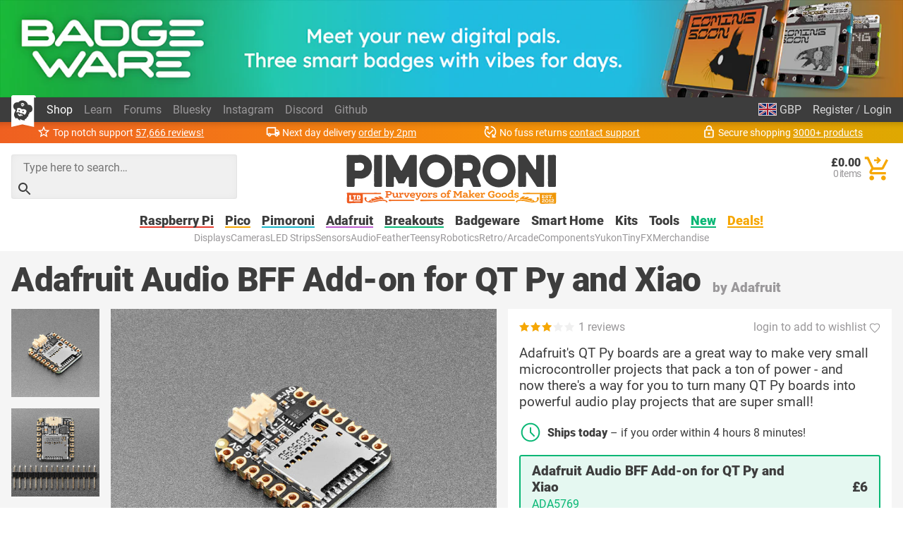

--- FILE ---
content_type: text/html; charset=utf-8
request_url: https://shop.pimoroni.com/products/adafruit-audio-bff-add-on-for-qt-py-and-xiao
body_size: 78185
content:
<!DOCTYPE html>
<html lang="en" class="no-js">
  <head>
    <meta charset="utf-8">
    <meta name="msvalidate.01" content="866871AA68214DAE4A6DCB5EBC4B48DD" />
    <meta name="google-site-verification" content="VAvr7XhMY-0pq6up3-5ddI8fJTwStue9CdQ1g5jTRKc" />
    <meta name="format-detection" content="telephone=no">
    <meta name="ahrefs-site-verification" content="80bffae997b5c3871f1ea4060d8d064f356a5688de6275746642e0b44560aa8e">
    <meta name="viewport" content="width=device-width, initial-scale=1.0, viewport-fit=cover">

    <link rel="shortcut icon" href="//shop.pimoroni.com/cdn/shop/t/114/assets/favicon.png?v=46731808014570061601761129868" type="image/x-icon" />
    <link rel="canonical" href="https://shop.pimoroni.com/products/adafruit-audio-bff-add-on-for-qt-py-and-xiao" />
    
    <link href="//shop.pimoroni.com/cdn/shop/t/114/assets/pimoroni.css?v=100050192186071317011761129868" rel="stylesheet" type="text/css" media="all" />

    
    <title>Adafruit Audio BFF Add-on for QT Py and Xiao</title>
    

    
    <meta name="description" content="Adafruit&#39;s QT Py boards are a great way to make very small microcontroller projects that pack a ton of power - and now there&#39;s a way for you to turn many QT Py boards into powerful audio play projects that are super small!"/>
    

        <script type="application/ld+json">
      {
        "@context": "http://schema.org",
        "@type": "WebSite",
        "url": "https://shop.pimoroni.com/",
        "potentialAction": {
          "@type": "SearchAction",
          "target": "https://shop.pimoroni.com/?q={search}",
          "query-input": "required name=search"
        }

      }
    </script>

    <script type="application/ld+json">
      {
        "@context": "http://schema.org",
        "@type": "Organization",
        "name": "Pimoroni",
        "aggregateRating": {
          "@type": "AggregateRating",
          "ratingValue": 4.9,
          "bestRating": 5,
          "reviewCount": "57666"
        }
      }
    </script>
    <meta name="twitter:card" content="summary_large_image">
    <meta name="twitter:site" content="@pimoroni">
    <meta name="twitter:title" content="Adafruit Audio BFF Add-on for QT Py and Xiao">
    <meta name="twitter:description" content="Adafruit&#39;s QT Py boards are a great way to make very small microcontroller projects that pack a ton of power - and now there&#39;s a way for you to turn many QT Py boards into powerful audio play projects that are super small!">
    <meta name="twitter:image" content="https://shop.pimoroni.com/cdn/shop/files/5769-00_large.jpg?v=1698914142">

    
    <script type="application/ld+json">
      {
        "@context": "http://schema.org/",
        "@type": "Product",
        "url": "https://shop.pimoroni.com/products/adafruit-audio-bff-add-on-for-qt-py-and-xiao",
        "name": "Adafruit Audio BFF Add-on for QT Py and Xiao",
        "image": "https://shop.pimoroni.com/cdn/shop/files/5769-00_1024x1024.jpg?v=1698914142",
        "description": "Adafruit&#39;s QT Py boards are a great way to make very small microcontroller projects that pack a ton of power - and now there&#39;s a way for you to turn many QT Py boards into powerful audio play projects that are super small!",
        "sku": "ADA5769",
        "gtin13": "0769894026304",
        "mpn": "0769894026304",
        "brand": {
          "@type": "Brand",
          "name": "Adafruit"
        },
        "aggregateRating": {
          "@type": "AggregateRating",
          "ratingValue": 3.0,
          "reviewCount": 1
        },
        "offers": [
          
          {
            "@type": "Offer",
            "availability": "http://schema.org/InStock",
            "price": "6.00",
            "priceCurrency": "GBP",
            "itemCondition": "http://schema.org/NewCondition",
            "sku": "ADA5769",
            "gtin13": "0769894026304",
            "mpn": "0769894026304",
            "url": "https://shop.pimoroni.com/products/adafruit-audio-bff-add-on-for-qt-py-and-xiao?variant=41128891777107"
          } 
          
        ]
      }
    </script>


        <style>
      body {overflow-y: scroll;}

      @font-face {font-family: "Roboto"; font-style: normal; font-weight: 400; font-display: swap; src: local(""), url("//shop.pimoroni.com/cdn/shop/t/114/assets/roboto-v29-latin-regular.woff2?v=152890170663792886011761129868") format('woff2'), url("//shop.pimoroni.com/cdn/shop/t/114/assets/roboto-v29-latin-regular.woff?v=170288419559732164981761129868") format('woff');}
      @font-face {font-family: "Roboto"; font-style: normal; font-weight: 900; font-display: swap; src: local(''), url("//shop.pimoroni.com/cdn/shop/t/114/assets/roboto-v29-latin-900.woff2?v=88659343990966273741761129868") format('woff2'), url("//shop.pimoroni.com/cdn/shop/t/114/assets/roboto-v29-latin-900.woff?v=124371858198706804741761129868") format('woff');}
    </style>

    <script>
      // localStorage shorthand
      set = (k, v) => {localStorage.setItem(k, v)}
      get = (k, d = null) => {return localStorage.getItem(k) || d}

      // document.write shorthand
      write = (v) => {document.write(v)}

      // url parameter shorthand
      const _usp = new URLSearchParams(window.location.search)
      urlGet = (k, d = null) => {return _usp.get(k) || d}

      // logging helpers
      debugging = false
      debug = (...args) => {if(debugging) {console.log("DEBUG:", ...args)}}
      error = (...args) => {if(debugging) {console.error("ERROR:", ...args)}}
      warn = (...args) => {if(debugging) {console.warn("WARNING:", ...args)}}
      todo = (...args) => {if(debugging) {console.warn("TODO:", ...args)}}

      var exchange_rates = {
        "GBP": 1.0,
        "USD": 1.33,
        "EUR": 1.19,
        "JPY": 194.74,
        "AUD": 2.06,
        "NOK": 13.74,
        "CHF": 1.11,
        "NZD": 2.24,
        "CAD": 1.86,
        "BTC": 12.87
      }

      /* Zepto v1.2.0-30-gb5ed8d6 - zepto event ajax callbacks deferred - zeptojs.com/license */
      !function(t,e){"function"==typeof define&&define.amd?define(function(){return e(t)}):e(t)}(window,function(t){var e=function(){function L(t){return null==t?String(t):T[S.call(t)]||"object"}function k(t){return"function"==L(t)}function F(t){return null!=t&&t==t.window}function $(t){return null!=t&&t.nodeType==t.DOCUMENT_NODE}function M(t){return"object"==L(t)}function Z(t){return M(t)&&!F(t)&&Object.getPrototypeOf(t)==Object.prototype}function R(t){var e=!!t&&"length"in t&&t.length,n=r.type(t);return"function"!=n&&!F(t)&&("array"==n||0===e||"number"==typeof e&&e>0&&e-1 in t)}function q(t){return a.call(t,function(t){return null!=t})}function W(t){return t.length>0?r.fn.concat.apply([],t):t}function z(t){return t.replace(/::/g,"/").replace(/([A-Z]+)([A-Z][a-z])/g,"$1_$2").replace(/([a-z\d])([A-Z])/g,"$1_$2").replace(/_/g,"-").toLowerCase()}function H(t){return t in l?l[t]:l[t]=new RegExp("(^|\\s)"+t+"(\\s|$)")}function V(t,e){return"number"!=typeof e||h[z(t)]?e:e+"px"}function _(t){var e,n;return c[t]||(e=f.createElement(t),f.body.appendChild(e),n=getComputedStyle(e,"").getPropertyValue("display"),e.parentNode.removeChild(e),"none"==n&&(n="block"),c[t]=n),c[t]}function B(t){return"children"in t?u.call(t.children):r.map(t.childNodes,function(t){return 1==t.nodeType?t:void 0})}function I(t,e){var n,r=t?t.length:0;for(n=0;r>n;n++)this[n]=t[n];this.length=r,this.selector=e||""}function X(t,r,i){for(n in r)i&&(Z(r[n])||D(r[n]))?(Z(r[n])&&!Z(t[n])&&(t[n]={}),D(r[n])&&!D(t[n])&&(t[n]=[]),X(t[n],r[n],i)):r[n]!==e&&(t[n]=r[n])}function J(t,e){return null==e?r(t):r(t).filter(e)}function U(t,e,n,r){return k(e)?e.call(t,n,r):e}function Y(t,e,n){null==n?t.removeAttribute(e):t.setAttribute(e,n)}function G(t,n){var r=t.className||"",i=r&&r.baseVal!==e;return n===e?i?r.baseVal:r:void(i?r.baseVal=n:t.className=n)}function K(t){try{return t?"true"==t||("false"==t?!1:"null"==t?null:+t+""==t?+t:/^[\[\{]/.test(t)?r.parseJSON(t):t):t}catch(e){return t}}function Q(t,e){e(t);for(var n=0,r=t.childNodes.length;r>n;n++)Q(t.childNodes[n],e)}var e,n,r,i,N,O,o=[],s=o.concat,a=o.filter,u=o.slice,f=t.document,c={},l={},h={"column-count":1,columns:1,"font-weight":1,"line-height":1,opacity:1,"z-index":1,zoom:1},p=/^\s*<(\w+|!)[^>]*>/,d=/^<(\w+)\s*\/?>(?:<\/\1>|)$/,m=/<(?!area|br|col|embed|hr|img|input|link|meta|param)(([\w:]+)[^>]*)\/>/gi,g=/^(?:body|html)$/i,v=/([A-Z])/g,y=["val","css","html","text","data","width","height","offset"],x=["after","prepend","before","append"],b=f.createElement("table"),E=f.createElement("tr"),w={tr:f.createElement("tbody"),tbody:b,thead:b,tfoot:b,td:E,th:E,"*":f.createElement("div")},j=/^[\w-]*$/,T={},S=T.toString,C={},P=f.createElement("div"),A={tabindex:"tabIndex",readonly:"readOnly","for":"htmlFor","class":"className",maxlength:"maxLength",cellspacing:"cellSpacing",cellpadding:"cellPadding",rowspan:"rowSpan",colspan:"colSpan",usemap:"useMap",frameborder:"frameBorder",contenteditable:"contentEditable"},D=Array.isArray||function(t){return t instanceof Array};return C.matches=function(t,e){if(!e||!t||1!==t.nodeType)return!1;var n=t.matches||t.webkitMatchesSelector||t.mozMatchesSelector||t.oMatchesSelector||t.matchesSelector;if(n)return n.call(t,e);var r,i=t.parentNode,o=!i;return o&&(i=P).appendChild(t),r=~C.qsa(i,e).indexOf(t),o&&P.removeChild(t),r},N=function(t){return t.replace(/-+(.)?/g,function(t,e){return e?e.toUpperCase():""})},O=function(t){return a.call(t,function(e,n){return t.indexOf(e)==n})},C.fragment=function(t,n,i){var o,s,a;return d.test(t)&&(o=r(f.createElement(RegExp.$1))),o||(t.replace&&(t=t.replace(m,"<$1></$2>")),n===e&&(n=p.test(t)&&RegExp.$1),n in w||(n="*"),a=w[n],a.innerHTML=""+t,o=r.each(u.call(a.childNodes),function(){a.removeChild(this)})),Z(i)&&(s=r(o),r.each(i,function(t,e){y.indexOf(t)>-1?s[t](e):s.attr(t,e)})),o},C.Z=function(t,e){return new I(t,e)},C.isZ=function(t){return t instanceof C.Z},C.init=function(t,n){var i;if(!t)return C.Z();if("string"==typeof t)if(t=t.trim(),"<"==t[0]&&p.test(t))i=C.fragment(t,RegExp.$1,n),t=null;else{if(n!==e)return r(n).find(t);i=C.qsa(f,t)}else{if(k(t))return r(f).ready(t);if(C.isZ(t))return t;if(D(t))i=q(t);else if(M(t))i=[t],t=null;else if(p.test(t))i=C.fragment(t.trim(),RegExp.$1,n),t=null;else{if(n!==e)return r(n).find(t);i=C.qsa(f,t)}}return C.Z(i,t)},r=function(t,e){return C.init(t,e)},r.extend=function(t){var e,n=u.call(arguments,1);return"boolean"==typeof t&&(e=t,t=n.shift()),n.forEach(function(n){X(t,n,e)}),t},C.qsa=function(t,e){var n,r="#"==e[0],i=!r&&"."==e[0],o=r||i?e.slice(1):e,s=j.test(o);return t.getElementById&&s&&r?(n=t.getElementById(o))?[n]:[]:1!==t.nodeType&&9!==t.nodeType&&11!==t.nodeType?[]:u.call(s&&!r&&t.getElementsByClassName?i?t.getElementsByClassName(o):t.getElementsByTagName(e):t.querySelectorAll(e))},r.contains=f.documentElement.contains?function(t,e){return t!==e&&t.contains(e)}:function(t,e){for(;e&&(e=e.parentNode);)if(e===t)return!0;return!1},r.type=L,r.isFunction=k,r.isWindow=F,r.isArray=D,r.isPlainObject=Z,r.isEmptyObject=function(t){var e;for(e in t)return!1;return!0},r.isNumeric=function(t){var e=Number(t),n=typeof t;return null!=t&&"boolean"!=n&&("string"!=n||t.length)&&!isNaN(e)&&isFinite(e)||!1},r.inArray=function(t,e,n){return o.indexOf.call(e,t,n)},r.camelCase=N,r.trim=function(t){return null==t?"":String.prototype.trim.call(t)},r.uuid=0,r.support={},r.expr={},r.noop=function(){},r.map=function(t,e){var n,i,o,r=[];if(R(t))for(i=0;i<t.length;i++)n=e(t[i],i),null!=n&&r.push(n);else for(o in t)n=e(t[o],o),null!=n&&r.push(n);return W(r)},r.each=function(t,e){var n,r;if(R(t)){for(n=0;n<t.length;n++)if(e.call(t[n],n,t[n])===!1)return t}else for(r in t)if(e.call(t[r],r,t[r])===!1)return t;return t},r.grep=function(t,e){return a.call(t,e)},t.JSON&&(r.parseJSON=JSON.parse),r.each("Boolean Number String Function Array Date RegExp Object Error".split(" "),function(t,e){T["[object "+e+"]"]=e.toLowerCase()}),r.fn={constructor:C.Z,length:0,forEach:o.forEach,reduce:o.reduce,push:o.push,sort:o.sort,splice:o.splice,indexOf:o.indexOf,concat:function(){var t,e,n=[];for(t=0;t<arguments.length;t++)e=arguments[t],n[t]=C.isZ(e)?e.toArray():e;return s.apply(C.isZ(this)?this.toArray():this,n)},map:function(t){return r(r.map(this,function(e,n){return t.call(e,n,e)}))},slice:function(){return r(u.apply(this,arguments))},ready:function(e){if("complete"===f.readyState||"loading"!==f.readyState&&!f.documentElement.doScroll)setTimeout(function(){e(r)},0);else{var n=function(){f.removeEventListener("DOMContentLoaded",n,!1),t.removeEventListener("load",n,!1),e(r)};f.addEventListener("DOMContentLoaded",n,!1),t.addEventListener("load",n,!1)}return this},get:function(t){return t===e?u.call(this):this[t>=0?t:t+this.length]},toArray:function(){return this.get()},size:function(){return this.length},remove:function(){return this.each(function(){null!=this.parentNode&&this.parentNode.removeChild(this)})},each:function(t){return o.every.call(this,function(e,n){return t.call(e,n,e)!==!1}),this},filter:function(t){return k(t)?this.not(this.not(t)):r(a.call(this,function(e){return C.matches(e,t)}))},add:function(t,e){return r(O(this.concat(r(t,e))))},is:function(t){return"string"==typeof t?this.length>0&&C.matches(this[0],t):t&&this.selector==t.selector},not:function(t){var n=[];if(k(t)&&t.call!==e)this.each(function(e){t.call(this,e)||n.push(this)});else{var i="string"==typeof t?this.filter(t):R(t)&&k(t.item)?u.call(t):r(t);this.forEach(function(t){i.indexOf(t)<0&&n.push(t)})}return r(n)},has:function(t){return this.filter(function(){return M(t)?r.contains(this,t):r(this).find(t).size()})},eq:function(t){return-1===t?this.slice(t):this.slice(t,+t+1)},first:function(){var t=this[0];return t&&!M(t)?t:r(t)},last:function(){var t=this[this.length-1];return t&&!M(t)?t:r(t)},find:function(t){var e,n=this;return e=t?"object"==typeof t?r(t).filter(function(){var t=this;return o.some.call(n,function(e){return r.contains(e,t)})}):1==this.length?r(C.qsa(this[0],t)):this.map(function(){return C.qsa(this,t)}):r()},closest:function(t,e){var n=[],i="object"==typeof t&&r(t);return this.each(function(r,o){for(;o&&!(i?i.indexOf(o)>=0:C.matches(o,t));)o=o!==e&&!$(o)&&o.parentNode;o&&n.indexOf(o)<0&&n.push(o)}),r(n)},parents:function(t){for(var e=[],n=this;n.length>0;)n=r.map(n,function(t){return(t=t.parentNode)&&!$(t)&&e.indexOf(t)<0?(e.push(t),t):void 0});return J(e,t)},parent:function(t){return J(O(this.pluck("parentNode")),t)},children:function(t){return J(this.map(function(){return B(this)}),t)},contents:function(){return this.map(function(){return this.contentDocument||u.call(this.childNodes)})},siblings:function(t){return J(this.map(function(t,e){return a.call(B(e.parentNode),function(t){return t!==e})}),t)},empty:function(){return this.each(function(){this.innerHTML=""})},pluck:function(t){return r.map(this,function(e){return e[t]})},show:function(){return this.each(function(){"none"==this.style.display&&(this.style.display=""),"none"==getComputedStyle(this,"").getPropertyValue("display")&&(this.style.display=_(this.nodeName))})},replaceWith:function(t){return this.before(t).remove()},wrap:function(t){var e=k(t);if(this[0]&&!e)var n=r(t).get(0),i=n.parentNode||this.length>1;return this.each(function(o){r(this).wrapAll(e?t.call(this,o):i?n.cloneNode(!0):n)})},wrapAll:function(t){if(this[0]){r(this[0]).before(t=r(t));for(var e;(e=t.children()).length;)t=e.first();r(t).append(this)}return this},wrapInner:function(t){var e=k(t);return this.each(function(n){var i=r(this),o=i.contents(),s=e?t.call(this,n):t;o.length?o.wrapAll(s):i.append(s)})},unwrap:function(){return this.parent().each(function(){r(this).replaceWith(r(this).children())}),this},clone:function(){return this.map(function(){return this.cloneNode(!0)})},hide:function(){return this.css("display","none")},toggle:function(t){return this.each(function(){var n=r(this);(t===e?"none"==n.css("display"):t)?n.show():n.hide()})},prev:function(t){return r(this.pluck("previousElementSibling")).filter(t||"*")},next:function(t){return r(this.pluck("nextElementSibling")).filter(t||"*")},html:function(t){return 0 in arguments?this.each(function(e){var n=this.innerHTML;r(this).empty().append(U(this,t,e,n))}):0 in this?this[0].innerHTML:null},text:function(t){return 0 in arguments?this.each(function(e){var n=U(this,t,e,this.textContent);this.textContent=null==n?"":""+n}):0 in this?this.pluck("textContent").join(""):null},attr:function(t,r){var i;return"string"!=typeof t||1 in arguments?this.each(function(e){if(1===this.nodeType)if(M(t))for(n in t)Y(this,n,t[n]);else Y(this,t,U(this,r,e,this.getAttribute(t)))}):0 in this&&1==this[0].nodeType&&null!=(i=this[0].getAttribute(t))?i:e},removeAttr:function(t){return this.each(function(){1===this.nodeType&&t.split(" ").forEach(function(t){Y(this,t)},this)})},prop:function(t,e){return t=A[t]||t,"string"!=typeof t||1 in arguments?this.each(function(r){if(M(t))for(n in t)this[A[n]||n]=t[n];else this[t]=U(this,e,r,this[t])}):this[0]&&this[0][t]},removeProp:function(t){return t=A[t]||t,this.each(function(){delete this[t]})},data:function(t,n){var r="data-"+t.replace(v,"-$1").toLowerCase(),i=1 in arguments?this.attr(r,n):this.attr(r);return null!==i?K(i):e},val:function(t){return 0 in arguments?(null==t&&(t=""),this.each(function(e){this.value=U(this,t,e,this.value)})):this[0]&&(this[0].multiple?r(this[0]).find("option").filter(function(){return this.selected}).pluck("value"):this[0].value)},offset:function(e){if(e)return this.each(function(t){var n=r(this),i=U(this,e,t,n.offset()),o=n.offsetParent().offset(),s={top:i.top-o.top,left:i.left-o.left};"static"==n.css("position")&&(s.position="relative"),n.css(s)});if(!this.length)return null;if(f.documentElement!==this[0]&&!r.contains(f.documentElement,this[0]))return{top:0,left:0};var n=this[0].getBoundingClientRect();return{left:n.left+t.pageXOffset,top:n.top+t.pageYOffset,width:Math.round(n.width),height:Math.round(n.height)}},css:function(t,e){if(arguments.length<2){var i=this[0];if("string"==typeof t){if(!i)return;return i.style[N(t)]||getComputedStyle(i,"").getPropertyValue(t)}if(D(t)){if(!i)return;var o={},s=getComputedStyle(i,"");return r.each(t,function(t,e){o[e]=i.style[N(e)]||s.getPropertyValue(e)}),o}}var a="";if("string"==L(t))e||0===e?a=z(t)+":"+V(t,e):this.each(function(){this.style.removeProperty(z(t))});else for(n in t)t[n]||0===t[n]?a+=z(n)+":"+V(n,t[n])+";":this.each(function(){this.style.removeProperty(z(n))});return this.each(function(){this.style.cssText+=";"+a})},index:function(t){return t?this.indexOf(r(t)[0]):this.parent().children().indexOf(this[0])},hasClass:function(t){return t?o.some.call(this,function(t){return this.test(G(t))},H(t)):!1},addClass:function(t){return t?this.each(function(e){if("className"in this){i=[];var n=G(this),o=U(this,t,e,n);o.split(/\s+/g).forEach(function(t){r(this).hasClass(t)||i.push(t)},this),i.length&&G(this,n+(n?" ":"")+i.join(" "))}}):this},removeClass:function(t){return this.each(function(n){if("className"in this){if(t===e)return G(this,"");i=G(this),U(this,t,n,i).split(/\s+/g).forEach(function(t){i=i.replace(H(t)," ")}),G(this,i.trim())}})},toggleClass:function(t,n){return t?this.each(function(i){var o=r(this),s=U(this,t,i,G(this));s.split(/\s+/g).forEach(function(t){(n===e?!o.hasClass(t):n)?o.addClass(t):o.removeClass(t)})}):this},scrollTop:function(t){if(this.length){var n="scrollTop"in this[0];return t===e?n?this[0].scrollTop:this[0].pageYOffset:this.each(n?function(){this.scrollTop=t}:function(){this.scrollTo(this.scrollX,t)})}},scrollLeft:function(t){if(this.length){var n="scrollLeft"in this[0];return t===e?n?this[0].scrollLeft:this[0].pageXOffset:this.each(n?function(){this.scrollLeft=t}:function(){this.scrollTo(t,this.scrollY)})}},position:function(){if(this.length){var t=this[0],e=this.offsetParent(),n=this.offset(),i=g.test(e[0].nodeName)?{top:0,left:0}:e.offset();return n.top-=parseFloat(r(t).css("margin-top"))||0,n.left-=parseFloat(r(t).css("margin-left"))||0,i.top+=parseFloat(r(e[0]).css("border-top-width"))||0,i.left+=parseFloat(r(e[0]).css("border-left-width"))||0,{top:n.top-i.top,left:n.left-i.left}}},offsetParent:function(){return this.map(function(){for(var t=this.offsetParent||f.body;t&&!g.test(t.nodeName)&&"static"==r(t).css("position");)t=t.offsetParent;return t})}},r.fn.detach=r.fn.remove,["width","height"].forEach(function(t){var n=t.replace(/./,function(t){return t[0].toUpperCase()});r.fn[t]=function(i){var o,s=this[0];return i===e?F(s)?s["inner"+n]:$(s)?s.documentElement["scroll"+n]:(o=this.offset())&&o[t]:this.each(function(e){s=r(this),s.css(t,U(this,i,e,s[t]()))})}}),x.forEach(function(n,i){var o=i%2;r.fn[n]=function(){var n,a,s=r.map(arguments,function(t){var i=[];return n=L(t),"array"==n?(t.forEach(function(t){return t.nodeType!==e?i.push(t):r.zepto.isZ(t)?i=i.concat(t.get()):void(i=i.concat(C.fragment(t)))}),i):"object"==n||null==t?t:C.fragment(t)}),u=this.length>1;return s.length<1?this:this.each(function(e,n){a=o?n:n.parentNode,n=0==i?n.nextSibling:1==i?n.firstChild:2==i?n:null;var c=r.contains(f.documentElement,a);s.forEach(function(e){if(u)e=e.cloneNode(!0);else if(!a)return r(e).remove();a.insertBefore(e,n),c&&Q(e,function(e){if(!(null==e.nodeName||"SCRIPT"!==e.nodeName.toUpperCase()||e.type&&"text/javascript"!==e.type||e.src)){var n=e.ownerDocument?e.ownerDocument.defaultView:t;n.eval.call(n,e.innerHTML)}})})})},r.fn[o?n+"To":"insert"+(i?"Before":"After")]=function(t){return r(t)[n](this),this}}),C.Z.prototype=I.prototype=r.fn,C.uniq=O,C.deserializeValue=K,r.zepto=C,r}();return t.Zepto=e,void 0===t.$&&(t.$=e),function(e){function h(t){return t._zid||(t._zid=n++)}function p(t,e,n,r){if(e=d(e),e.ns)var i=m(e.ns);return(a[h(t)]||[]).filter(function(t){return t&&(!e.e||t.e==e.e)&&(!e.ns||i.test(t.ns))&&(!n||h(t.fn)===h(n))&&(!r||t.sel==r)})}function d(t){var e=(""+t).split(".");return{e:e[0],ns:e.slice(1).sort().join(" ")}}function m(t){return new RegExp("(?:^| )"+t.replace(" "," .* ?")+"(?: |$)")}function g(t,e){return t.del&&!f&&t.e in c||!!e}function v(t){return l[t]||f&&c[t]||t}function y(t,n,i,o,s,u,f){var c=h(t),p=a[c]||(a[c]=[]);n.split(/\s/).forEach(function(n){if("ready"==n)return e(document).ready(i);var a=d(n);a.fn=i,a.sel=s,a.e in l&&(i=function(t){var n=t.relatedTarget;return!n||n!==this&&!e.contains(this,n)?a.fn.apply(this,arguments):void 0}),a.del=u;var c=u||i;a.proxy=function(e){if(e=T(e),!e.isImmediatePropagationStopped()){e.data=o;var n=c.apply(t,e._args==r?[e]:[e].concat(e._args));return n===!1&&(e.preventDefault(),e.stopPropagation()),n}},a.i=p.length,p.push(a),"addEventListener"in t&&t.addEventListener(v(a.e),a.proxy,g(a,f))})}function x(t,e,n,r,i){var o=h(t);(e||"").split(/\s/).forEach(function(e){p(t,e,n,r).forEach(function(e){delete a[o][e.i],"removeEventListener"in t&&t.removeEventListener(v(e.e),e.proxy,g(e,i))})})}function T(t,n){if(n||!t.isDefaultPrevented){n||(n=t),e.each(j,function(e,r){var i=n[e];t[e]=function(){return this[r]=b,i&&i.apply(n,arguments)},t[r]=E});try{t.timeStamp||(t.timeStamp=Date.now())}catch(i){}(n.defaultPrevented!==r?n.defaultPrevented:"returnValue"in n?n.returnValue===!1:n.getPreventDefault&&n.getPreventDefault())&&(t.isDefaultPrevented=b)}return t}function S(t){var e,n={originalEvent:t};for(e in t)w.test(e)||t[e]===r||(n[e]=t[e]);return T(n,t)}var r,n=1,i=Array.prototype.slice,o=e.isFunction,s=function(t){return"string"==typeof t},a={},u={},f="onfocusin"in t,c={focus:"focusin",blur:"focusout"},l={mouseenter:"mouseover",mouseleave:"mouseout"};u.click=u.mousedown=u.mouseup=u.mousemove="MouseEvents",e.event={add:y,remove:x},e.proxy=function(t,n){var r=2 in arguments&&i.call(arguments,2);if(o(t)){var a=function(){return t.apply(n,r?r.concat(i.call(arguments)):arguments)};return a._zid=h(t),a}if(s(n))return r?(r.unshift(t[n],t),e.proxy.apply(null,r)):e.proxy(t[n],t);throw new TypeError("expected function")},e.fn.bind=function(t,e,n){return this.on(t,e,n)},e.fn.unbind=function(t,e){return this.off(t,e)},e.fn.one=function(t,e,n,r){return this.on(t,e,n,r,1)};var b=function(){return!0},E=function(){return!1},w=/^([A-Z]|returnValue$|layer[XY]$|webkitMovement[XY]$)/,j={preventDefault:"isDefaultPrevented",stopImmediatePropagation:"isImmediatePropagationStopped",stopPropagation:"isPropagationStopped"};e.fn.delegate=function(t,e,n){return this.on(e,t,n)},e.fn.undelegate=function(t,e,n){return this.off(e,t,n)},e.fn.live=function(t,n){return e(document.body).delegate(this.selector,t,n),this},e.fn.die=function(t,n){return e(document.body).undelegate(this.selector,t,n),this},e.fn.on=function(t,n,a,u,f){var c,l,h=this;return t&&!s(t)?(e.each(t,function(t,e){h.on(t,n,a,e,f)}),h):(s(n)||o(u)||u===!1||(u=a,a=n,n=r),(u===r||a===!1)&&(u=a,a=r),u===!1&&(u=E),h.each(function(r,o){f&&(c=function(t){return x(o,t.type,u),u.apply(this,arguments)}),n&&(l=function(t){var r,s=e(t.target).closest(n,o).get(0);return s&&s!==o?(r=e.extend(S(t),{currentTarget:s,liveFired:o}),(c||u).apply(s,[r].concat(i.call(arguments,1)))):void 0}),y(o,t,u,a,n,l||c)}))},e.fn.off=function(t,n,i){var a=this;return t&&!s(t)?(e.each(t,function(t,e){a.off(t,n,e)}),a):(s(n)||o(i)||i===!1||(i=n,n=r),i===!1&&(i=E),a.each(function(){x(this,t,i,n)}))},e.fn.trigger=function(t,n){return t=s(t)||e.isPlainObject(t)?e.Event(t):T(t),t._args=n,this.each(function(){t.type in c&&"function"==typeof this[t.type]?this[t.type]():"dispatchEvent"in this?this.dispatchEvent(t):e(this).triggerHandler(t,n)})},e.fn.triggerHandler=function(t,n){var r,i;return this.each(function(o,a){r=S(s(t)?e.Event(t):t),r._args=n,r.target=a,e.each(p(a,t.type||t),function(t,e){return i=e.proxy(r),r.isImmediatePropagationStopped()?!1:void 0})}),i},"focusin focusout focus blur load resize scroll unload click dblclick mousedown mouseup mousemove mouseover mouseout mouseenter mouseleave change select keydown keypress keyup error".split(" ").forEach(function(t){e.fn[t]=function(e){return 0 in arguments?this.bind(t,e):this.trigger(t)}}),e.Event=function(t,e){s(t)||(e=t,t=e.type);var n=document.createEvent(u[t]||"Events"),r=!0;if(e)for(var i in e)"bubbles"==i?r=!!e[i]:n[i]=e[i];return n.initEvent(t,r,!0),T(n)}}(e),function(e){function p(t,n,r){var i=e.Event(n);return e(t).trigger(i,r),!i.isDefaultPrevented()}function d(t,e,n,i){return t.global?p(e||r,n,i):void 0}function m(t){t.global&&0===e.active++&&d(t,null,"ajaxStart")}function g(t){t.global&&!--e.active&&d(t,null,"ajaxStop")}function v(t,e){var n=e.context;return e.beforeSend.call(n,t,e)===!1||d(e,n,"ajaxBeforeSend",[t,e])===!1?!1:void d(e,n,"ajaxSend",[t,e])}function y(t,e,n,r){var i=n.context,o="success";n.success.call(i,t,o,e),r&&r.resolveWith(i,[t,o,e]),d(n,i,"ajaxSuccess",[e,n,t]),b(o,e,n)}function x(t,e,n,r,i){var o=r.context;r.error.call(o,n,e,t),i&&i.rejectWith(o,[n,e,t]),d(r,o,"ajaxError",[n,r,t||e]),b(e,n,r)}function b(t,e,n){var r=n.context;n.complete.call(r,e,t),d(n,r,"ajaxComplete",[e,n]),g(n)}function E(t,e,n){if(n.dataFilter==w)return t;var r=n.context;return n.dataFilter.call(r,t,e)}function w(){}function j(t){return t&&(t=t.split(";",2)[0]),t&&(t==c?"html":t==f?"json":a.test(t)?"script":u.test(t)&&"xml")||"text"}function T(t,e){return""==e?t:(t+"&"+e).replace(/[&?]{1,2}/,"?")}function S(t){t.processData&&t.data&&"string"!=e.type(t.data)&&(t.data=e.param(t.data,t.traditional)),!t.data||t.type&&"GET"!=t.type.toUpperCase()&&"jsonp"!=t.dataType||(t.url=T(t.url,t.data),t.data=void 0)}function C(t,n,r,i){return e.isFunction(n)&&(i=r,r=n,n=void 0),e.isFunction(r)||(i=r,r=void 0),{url:t,data:n,success:r,dataType:i}}function O(t,n,r,i){var o,s=e.isArray(n),a=e.isPlainObject(n);e.each(n,function(n,u){o=e.type(u),i&&(n=r?i:i+"["+(a||"object"==o||"array"==o?n:"")+"]"),!i&&s?t.add(u.name,u.value):"array"==o||!r&&"object"==o?O(t,u,r,n):t.add(n,u)})}var i,o,n=+new Date,r=t.document,s=/<script\b[^<]*(?:(?!<\/script>)<[^<]*)*<\/script>/gi,a=/^(?:text|application)\/javascript/i,u=/^(?:text|application)\/xml/i,f="application/json",c="text/html",l=/^\s*$/,h=r.createElement("a");h.href=t.location.href,e.active=0,e.ajaxJSONP=function(i,o){if(!("type"in i))return e.ajax(i);var c,p,s=i.jsonpCallback,a=(e.isFunction(s)?s():s)||"Zepto"+n++,u=r.createElement("script"),f=t[a],l=function(t){e(u).triggerHandler("error",t||"abort")},h={abort:l};return o&&o.promise(h),e(u).on("load error",function(n,r){clearTimeout(p),e(u).off().remove(),"error"!=n.type&&c?y(c[0],h,i,o):x(null,r||"error",h,i,o),t[a]=f,c&&e.isFunction(f)&&f(c[0]),f=c=void 0}),v(h,i)===!1?(l("abort"),h):(t[a]=function(){c=arguments},u.src=i.url.replace(/\?(.+)=\?/,"?$1="+a),r.head.appendChild(u),i.timeout>0&&(p=setTimeout(function(){l("timeout")},i.timeout)),h)},e.ajaxSettings={type:"GET",beforeSend:w,success:w,error:w,complete:w,context:null,global:!0,xhr:function(){return new t.XMLHttpRequest},accepts:{script:"text/javascript, application/javascript, application/x-javascript",json:f,xml:"application/xml, text/xml",html:c,text:"text/plain"},crossDomain:!1,timeout:0,processData:!0,cache:!0,dataFilter:w},e.ajax=function(n){var u,f,s=e.extend({},n||{}),a=e.Deferred&&e.Deferred();for(i in e.ajaxSettings)void 0===s[i]&&(s[i]=e.ajaxSettings[i]);m(s),s.crossDomain||(u=r.createElement("a"),u.href=s.url,u.href=u.href,s.crossDomain=h.protocol+"//"+h.host!=u.protocol+"//"+u.host),s.url||(s.url=t.location.toString()),(f=s.url.indexOf("#"))>-1&&(s.url=s.url.slice(0,f)),S(s);var c=s.dataType,p=/\?.+=\?/.test(s.url);if(p&&(c="jsonp"),s.cache!==!1&&(n&&n.cache===!0||"script"!=c&&"jsonp"!=c)||(s.url=T(s.url,"_="+Date.now())),"jsonp"==c)return p||(s.url=T(s.url,s.jsonp?s.jsonp+"=?":s.jsonp===!1?"":"callback=?")),e.ajaxJSONP(s,a);var P,d=s.accepts[c],g={},b=function(t,e){g[t.toLowerCase()]=[t,e]},C=/^([\w-]+:)\/\//.test(s.url)?RegExp.$1:t.location.protocol,N=s.xhr(),O=N.setRequestHeader;if(a&&a.promise(N),s.crossDomain||b("X-Requested-With","XMLHttpRequest"),b("Accept",d||"*/*"),(d=s.mimeType||d)&&(d.indexOf(",")>-1&&(d=d.split(",",2)[0]),N.overrideMimeType&&N.overrideMimeType(d)),(s.contentType||s.contentType!==!1&&s.data&&"GET"!=s.type.toUpperCase())&&b("Content-Type",s.contentType||"application/x-www-form-urlencoded"),s.headers)for(o in s.headers)b(o,s.headers[o]);if(N.setRequestHeader=b,N.onreadystatechange=function(){if(4==N.readyState){N.onreadystatechange=w,clearTimeout(P);var t,n=!1;if(N.status>=200&&N.status<300||304==N.status||0==N.status&&"file:"==C){if(c=c||j(s.mimeType||N.getResponseHeader("content-type")),"arraybuffer"==N.responseType||"blob"==N.responseType)t=N.response;else{t=N.responseText;try{t=E(t,c,s),"script"==c?(1,eval)(t):"xml"==c?t=N.responseXML:"json"==c&&(t=l.test(t)?null:e.parseJSON(t))}catch(r){n=r}if(n)return x(n,"parsererror",N,s,a)}y(t,N,s,a)}else x(N.statusText||null,N.status?"error":"abort",N,s,a)}},v(N,s)===!1)return N.abort(),x(null,"abort",N,s,a),N;var A="async"in s?s.async:!0;if(N.open(s.type,s.url,A,s.username,s.password),s.xhrFields)for(o in s.xhrFields)N[o]=s.xhrFields[o];for(o in g)O.apply(N,g[o]);return s.timeout>0&&(P=setTimeout(function(){N.onreadystatechange=w,N.abort(),x(null,"timeout",N,s,a)},s.timeout)),N.send(s.data?s.data:null),N},e.get=function(){return e.ajax(C.apply(null,arguments))},e.post=function(){var t=C.apply(null,arguments);return t.type="POST",e.ajax(t)},e.getJSON=function(){var t=C.apply(null,arguments);return t.dataType="json",e.ajax(t)},e.fn.load=function(t,n,r){if(!this.length)return this;var a,i=this,o=t.split(/\s/),u=C(t,n,r),f=u.success;return o.length>1&&(u.url=o[0],a=o[1]),u.success=function(t){i.html(a?e("<div>").html(t.replace(s,"")).find(a):t),f&&f.apply(i,arguments)},e.ajax(u),this};var N=encodeURIComponent;e.param=function(t,n){var r=[];return r.add=function(t,n){e.isFunction(n)&&(n=n()),null==n&&(n=""),this.push(N(t)+"="+N(n))},O(r,t,n),r.join("&").replace(/%20/g,"+")}}(e),function(t){t.Callbacks=function(e){e=t.extend({},e);var n,r,i,o,s,a,u=[],f=!e.once&&[],c=function(t){for(n=e.memory&&t,r=!0,a=o||0,o=0,s=u.length,i=!0;u&&s>a;++a)if(u[a].apply(t[0],t[1])===!1&&e.stopOnFalse){n=!1;break}i=!1,u&&(f?f.length&&c(f.shift()):n?u.length=0:l.disable())},l={add:function(){if(u){var r=u.length,a=function(n){t.each(n,function(t,n){"function"==typeof n?e.unique&&l.has(n)||u.push(n):n&&n.length&&"string"!=typeof n&&a(n)})};a(arguments),i?s=u.length:n&&(o=r,c(n))}return this},remove:function(){return u&&t.each(arguments,function(e,n){for(var r;(r=t.inArray(n,u,r))>-1;)u.splice(r,1),i&&(s>=r&&--s,a>=r&&--a)}),this},has:function(e){return!(!u||!(e?t.inArray(e,u)>-1:u.length))},empty:function(){return s=u.length=0,this},disable:function(){return u=f=n=void 0,this},disabled:function(){return!u},lock:function(){return f=void 0,n||l.disable(),this},locked:function(){return!f},fireWith:function(t,e){return!u||r&&!f||(e=e||[],e=[t,e.slice?e.slice():e],i?f.push(e):c(e)),this},fire:function(){return l.fireWith(this,arguments)},fired:function(){return!!r}};return l}}(e),function(t){function n(e){var r=[["resolve","done",t.Callbacks({once:1,memory:1}),"resolved"],["reject","fail",t.Callbacks({once:1,memory:1}),"rejected"],["notify","progress",t.Callbacks({memory:1})]],i="pending",o={state:function(){return i},always:function(){return s.done(arguments).fail(arguments),this},then:function(){var e=arguments;return n(function(n){t.each(r,function(r,i){var a=t.isFunction(e[r])&&e[r];s[i[1]](function(){var e=a&&a.apply(this,arguments);if(e&&t.isFunction(e.promise))e.promise().done(n.resolve).fail(n.reject).progress(n.notify);else{var r=this===o?n.promise():this,s=a?[e]:arguments;n[i[0]+"With"](r,s)}})}),e=null}).promise()},promise:function(e){return null!=e?t.extend(e,o):o}},s={};return t.each(r,function(t,e){var n=e[2],a=e[3];o[e[1]]=n.add,a&&n.add(function(){i=a},r[1^t][2].disable,r[2][2].lock),s[e[0]]=function(){return s[e[0]+"With"](this===s?o:this,arguments),this},s[e[0]+"With"]=n.fireWith}),o.promise(s),e&&e.call(s,s),s}var e=Array.prototype.slice;t.when=function(r){var f,c,l,i=e.call(arguments),o=i.length,s=0,a=1!==o||r&&t.isFunction(r.promise)?o:0,u=1===a?r:n(),h=function(t,n,r){return function(i){n[t]=this,r[t]=arguments.length>1?e.call(arguments):i,r===f?u.notifyWith(n,r):--a||u.resolveWith(n,r)}};if(o>1)for(f=new Array(o),c=new Array(o),l=new Array(o);o>s;++s)i[s]&&t.isFunction(i[s].promise)?i[s].promise().done(h(s,l,i)).fail(u.reject).progress(h(s,c,f)):--a;return a||u.resolveWith(l,i),u.promise()},t.Deferred=n}(e),e});

      // algoliasearch lite 4.5.1
      !function(e,t){"object"==typeof exports&&"undefined"!=typeof module?module.exports=t():"function"==typeof define&&define.amd?define(t):(e=e||self).algoliasearch=t()}(this,(function(){"use strict";function e(e,t,r){return t in e?Object.defineProperty(e,t,{value:r,enumerable:!0,configurable:!0,writable:!0}):e[t]=r,e}function t(e,t){var r=Object.keys(e);if(Object.getOwnPropertySymbols){var n=Object.getOwnPropertySymbols(e);t&&(n=n.filter((function(t){return Object.getOwnPropertyDescriptor(e,t).enumerable}))),r.push.apply(r,n)}return r}function r(r){for(var n=1;n<arguments.length;n++){var o=null!=arguments[n]?arguments[n]:{};n%2?t(Object(o),!0).forEach((function(t){e(r,t,o[t])})):Object.getOwnPropertyDescriptors?Object.defineProperties(r,Object.getOwnPropertyDescriptors(o)):t(Object(o)).forEach((function(e){Object.defineProperty(r,e,Object.getOwnPropertyDescriptor(o,e))}))}return r}function n(e,t){if(null==e)return{};var r,n,o=function(e,t){if(null==e)return{};var r,n,o={},a=Object.keys(e);for(n=0;n<a.length;n++)r=a[n],t.indexOf(r)>=0||(o[r]=e[r]);return o}(e,t);if(Object.getOwnPropertySymbols){var a=Object.getOwnPropertySymbols(e);for(n=0;n<a.length;n++)r=a[n],t.indexOf(r)>=0||Object.prototype.propertyIsEnumerable.call(e,r)&&(o[r]=e[r])}return o}function o(e,t){return function(e){if(Array.isArray(e))return e}(e)||function(e,t){if(!(Symbol.iterator in Object(e)||"[object Arguments]"===Object.prototype.toString.call(e)))return;var r=[],n=!0,o=!1,a=void 0;try{for(var u,i=e[Symbol.iterator]();!(n=(u=i.next()).done)&&(r.push(u.value),!t||r.length!==t);n=!0);}catch(e){o=!0,a=e}finally{try{n||null==i.return||i.return()}finally{if(o)throw a}}return r}(e,t)||function(){throw new TypeError("Invalid attempt to destructure non-iterable instance")}()}function a(e){return function(e){if(Array.isArray(e)){for(var t=0,r=new Array(e.length);t<e.length;t++)r[t]=e[t];return r}}(e)||function(e){if(Symbol.iterator in Object(e)||"[object Arguments]"===Object.prototype.toString.call(e))return Array.from(e)}(e)||function(){throw new TypeError("Invalid attempt to spread non-iterable instance")}()}function u(e){var t,r="algoliasearch-client-js-".concat(e.key),n=function(){return void 0===t&&(t=e.localStorage||window.localStorage),t},a=function(){return JSON.parse(n().getItem(r)||"{}")};return{get:function(e,t){var r=arguments.length>2&&void 0!==arguments[2]?arguments[2]:{miss:function(){return Promise.resolve()}};return Promise.resolve().then((function(){var r=JSON.stringify(e),n=a()[r];return Promise.all([n||t(),void 0!==n])})).then((function(e){var t=o(e,2),n=t[0],a=t[1];return Promise.all([n,a||r.miss(n)])})).then((function(e){return o(e,1)[0]}))},set:function(e,t){return Promise.resolve().then((function(){var o=a();return o[JSON.stringify(e)]=t,n().setItem(r,JSON.stringify(o)),t}))},delete:function(e){return Promise.resolve().then((function(){var t=a();delete t[JSON.stringify(e)],n().setItem(r,JSON.stringify(t))}))},clear:function(){return Promise.resolve().then((function(){n().removeItem(r)}))}}}function i(e){var t=a(e.caches),r=t.shift();return void 0===r?{get:function(e,t){var r=arguments.length>2&&void 0!==arguments[2]?arguments[2]:{miss:function(){return Promise.resolve()}},n=t();return n.then((function(e){return Promise.all([e,r.miss(e)])})).then((function(e){return o(e,1)[0]}))},set:function(e,t){return Promise.resolve(t)},delete:function(e){return Promise.resolve()},clear:function(){return Promise.resolve()}}:{get:function(e,n){var o=arguments.length>2&&void 0!==arguments[2]?arguments[2]:{miss:function(){return Promise.resolve()}};return r.get(e,n,o).catch((function(){return i({caches:t}).get(e,n,o)}))},set:function(e,n){return r.set(e,n).catch((function(){return i({caches:t}).set(e,n)}))},delete:function(e){return r.delete(e).catch((function(){return i({caches:t}).delete(e)}))},clear:function(){return r.clear().catch((function(){return i({caches:t}).clear()}))}}}function s(){var e=arguments.length>0&&void 0!==arguments[0]?arguments[0]:{serializable:!0},t={};return{get:function(r,n){var o=arguments.length>2&&void 0!==arguments[2]?arguments[2]:{miss:function(){return Promise.resolve()}},a=JSON.stringify(r);if(a in t)return Promise.resolve(e.serializable?JSON.parse(t[a]):t[a]);var u=n(),i=o&&o.miss||function(){return Promise.resolve()};return u.then((function(e){return i(e)})).then((function(){return u}))},set:function(r,n){return t[JSON.stringify(r)]=e.serializable?JSON.stringify(n):n,Promise.resolve(n)},delete:function(e){return delete t[JSON.stringify(e)],Promise.resolve()},clear:function(){return t={},Promise.resolve()}}}function c(e){for(var t=e.length-1;t>0;t--){var r=Math.floor(Math.random()*(t+1)),n=e[t];e[t]=e[r],e[r]=n}return e}function l(e,t){return Object.keys(void 0!==t?t:{}).forEach((function(r){e[r]=t[r](e)})),e}function f(e){for(var t=arguments.length,r=new Array(t>1?t-1:0),n=1;n<t;n++)r[n-1]=arguments[n];var o=0;return e.replace(/%s/g,(function(){return encodeURIComponent(r[o++])}))}var h={WithinQueryParameters:0,WithinHeaders:1};function d(e,t){var r=e||{},n=r.data||{};return Object.keys(r).forEach((function(e){-1===["timeout","headers","queryParameters","data","cacheable"].indexOf(e)&&(n[e]=r[e])})),{data:Object.entries(n).length>0?n:void 0,timeout:r.timeout||t,headers:r.headers||{},queryParameters:r.queryParameters||{},cacheable:r.cacheable}}var m={Read:1,Write:2,Any:3},p=1,v=2,y=3;function g(e){var t=arguments.length>1&&void 0!==arguments[1]?arguments[1]:p;return r(r({},e),{},{status:t,lastUpdate:Date.now()})}function b(e){return"string"==typeof e?{protocol:"https",url:e,accept:m.Any}:{protocol:e.protocol||"https",url:e.url,accept:e.accept||m.Any}}var O="GET",P="POST";function q(e,t){return Promise.all(t.map((function(t){return e.get(t,(function(){return Promise.resolve(g(t))}))}))).then((function(e){var r=e.filter((function(e){return function(e){return e.status===p||Date.now()-e.lastUpdate>12e4}(e)})),n=e.filter((function(e){return function(e){return e.status===y&&Date.now()-e.lastUpdate<=12e4}(e)})),o=[].concat(a(r),a(n));return{getTimeout:function(e,t){return(0===n.length&&0===e?1:n.length+3+e)*t},statelessHosts:o.length>0?o.map((function(e){return b(e)})):t}}))}function j(e,t,n,o){var u=[],i=function(e,t){if(e.method===O||void 0===e.data&&void 0===t.data)return;var n=Array.isArray(e.data)?e.data:r(r({},e.data),t.data);return JSON.stringify(n)}(n,o),s=function(e,t){var n=r(r({},e.headers),t.headers),o={};return Object.keys(n).forEach((function(e){var t=n[e];o[e.toLowerCase()]=t})),o}(e,o),c=n.method,l=n.method!==O?{}:r(r({},n.data),o.data),f=r(r(r({"x-algolia-agent":e.userAgent.value},e.queryParameters),l),o.queryParameters),h=0,d=function t(r,a){var l=r.pop();if(void 0===l)throw{name:"RetryError",message:"Unreachable hosts - your application id may be incorrect. If the error persists, contact support@algolia.com.",transporterStackTrace:A(u)};var d={data:i,headers:s,method:c,url:w(l,n.path,f),connectTimeout:a(h,e.timeouts.connect),responseTimeout:a(h,o.timeout)},m=function(e){var t={request:d,response:e,host:l,triesLeft:r.length};return u.push(t),t},p={onSucess:function(e){return function(e){try{return JSON.parse(e.content)}catch(t){throw function(e,t){return{name:"DeserializationError",message:e,response:t}}(t.message,e)}}(e)},onRetry:function(n){var o=m(n);return n.isTimedOut&&h++,Promise.all([e.logger.info("Retryable failure",x(o)),e.hostsCache.set(l,g(l,n.isTimedOut?y:v))]).then((function(){return t(r,a)}))},onFail:function(e){throw m(e),function(e,t){var r=e.content,n=e.status,o=r;try{o=JSON.parse(r).message}catch(e){}return function(e,t,r){return{name:"ApiError",message:e,status:t,transporterStackTrace:r}}(o,n,t)}(e,A(u))}};return e.requester.send(d).then((function(e){return function(e,t){return function(e){var t=e.status;return e.isTimedOut||function(e){var t=e.isTimedOut,r=e.status;return!t&&0==~~r}(e)||2!=~~(t/100)&&4!=~~(t/100)}(e)?t.onRetry(e):2==~~(e.status/100)?t.onSucess(e):t.onFail(e)}(e,p)}))};return q(e.hostsCache,t).then((function(e){return d(a(e.statelessHosts).reverse(),e.getTimeout)}))}function S(e){var t={value:"Algolia for JavaScript (".concat(e,")"),add:function(e){var r="; ".concat(e.segment).concat(void 0!==e.version?" (".concat(e.version,")"):"");return-1===t.value.indexOf(r)&&(t.value="".concat(t.value).concat(r)),t}};return t}function w(e,t,r){var n=T(r),o="".concat(e.protocol,"://").concat(e.url,"/").concat("/"===t.charAt(0)?t.substr(1):t);return n.length&&(o+="?".concat(n)),o}function T(e){return Object.keys(e).map((function(t){return f("%s=%s",t,(r=e[t],"[object Object]"===Object.prototype.toString.call(r)||"[object Array]"===Object.prototype.toString.call(r)?JSON.stringify(e[t]):e[t]));var r})).join("&")}function A(e){return e.map((function(e){return x(e)}))}function x(e){var t=e.request.headers["x-algolia-api-key"]?{"x-algolia-api-key":"*****"}:{};return r(r({},e),{},{request:r(r({},e.request),{},{headers:r(r({},e.request.headers),t)})})}var C=function(e){var t=e.appId,n=function(e,t,r){var n={"x-algolia-api-key":r,"x-algolia-application-id":t};return{headers:function(){return e===h.WithinHeaders?n:{}},queryParameters:function(){return e===h.WithinQueryParameters?n:{}}}}(void 0!==e.authMode?e.authMode:h.WithinHeaders,t,e.apiKey),a=function(e){var t=e.hostsCache,r=e.logger,n=e.requester,a=e.requestsCache,u=e.responsesCache,i=e.timeouts,s=e.userAgent,c=e.hosts,l=e.queryParameters,f={hostsCache:t,logger:r,requester:n,requestsCache:a,responsesCache:u,timeouts:i,userAgent:s,headers:e.headers,queryParameters:l,hosts:c.map((function(e){return b(e)})),read:function(e,t){var r=d(t,f.timeouts.read),n=function(){return j(f,f.hosts.filter((function(e){return 0!=(e.accept&m.Read)})),e,r)};if(!0!==(void 0!==r.cacheable?r.cacheable:e.cacheable))return n();var a={request:e,mappedRequestOptions:r,transporter:{queryParameters:f.queryParameters,headers:f.headers}};return f.responsesCache.get(a,(function(){return f.requestsCache.get(a,(function(){return f.requestsCache.set(a,n()).then((function(e){return Promise.all([f.requestsCache.delete(a),e])}),(function(e){return Promise.all([f.requestsCache.delete(a),Promise.reject(e)])})).then((function(e){var t=o(e,2);t[0];return t[1]}))}))}),{miss:function(e){return f.responsesCache.set(a,e)}})},write:function(e,t){return j(f,f.hosts.filter((function(e){return 0!=(e.accept&m.Write)})),e,d(t,f.timeouts.write))}};return f}(r(r({hosts:[{url:"".concat(t,"-dsn.algolia.net"),accept:m.Read},{url:"".concat(t,".algolia.net"),accept:m.Write}].concat(c([{url:"".concat(t,"-1.algolianet.com")},{url:"".concat(t,"-2.algolianet.com")},{url:"".concat(t,"-3.algolianet.com")}]))},e),{},{headers:r(r(r({},n.headers()),{"content-type":"application/x-www-form-urlencoded"}),e.headers),queryParameters:r(r({},n.queryParameters()),e.queryParameters)}));return l({transporter:a,appId:t,addAlgoliaAgent:function(e,t){a.userAgent.add({segment:e,version:t})},clearCache:function(){return Promise.all([a.requestsCache.clear(),a.responsesCache.clear()]).then((function(){}))}},e.methods)},N=function(e){return function(t){var r=arguments.length>1&&void 0!==arguments[1]?arguments[1]:{},n={transporter:e.transporter,appId:e.appId,indexName:t};return l(n,r.methods)}},k=function(e){return function(t,n){var o=t.map((function(e){return r(r({},e),{},{params:T(e.params||{})})}));return e.transporter.read({method:P,path:"1/indexes/*/queries",data:{requests:o},cacheable:!0},n)}},J=function(e){return function(t,o){return Promise.all(t.map((function(t){var a=t.params,u=a.facetName,i=a.facetQuery,s=n(a,["facetName","facetQuery"]);return N(e)(t.indexName,{methods:{searchForFacetValues:I}}).searchForFacetValues(u,i,r(r({},o),s))})))}},E=function(e){return function(t,r){return e.transporter.read({method:P,path:f("1/indexes/%s/query",e.indexName),data:{query:t},cacheable:!0},r)}},I=function(e){return function(t,r,n){return e.transporter.read({method:P,path:f("1/indexes/%s/facets/%s/query",e.indexName,t),data:{facetQuery:r},cacheable:!0},n)}},F=1,R=2,D=3;function W(e,t,n){var o,a={appId:e,apiKey:t,timeouts:{connect:1,read:2,write:30},requester:{send:function(e){return new Promise((function(t){var r=new XMLHttpRequest;r.open(e.method,e.url,!0),Object.keys(e.headers).forEach((function(t){return r.setRequestHeader(t,e.headers[t])}));var n,o=function(e,n){return setTimeout((function(){r.abort(),t({status:0,content:n,isTimedOut:!0})}),1e3*e)},a=o(e.connectTimeout,"Connection timeout");r.onreadystatechange=function(){r.readyState>r.OPENED&&void 0===n&&(clearTimeout(a),n=o(e.responseTimeout,"Socket timeout"))},r.onerror=function(){0===r.status&&(clearTimeout(a),clearTimeout(n),t({content:r.responseText||"Network request failed",status:r.status,isTimedOut:!1}))},r.onload=function(){clearTimeout(a),clearTimeout(n),t({content:r.responseText,status:r.status,isTimedOut:!1})},r.send(e.data)}))}},logger:(o=D,{debug:function(e,t){return F>=o&&console.debug(e,t),Promise.resolve()},info:function(e,t){return R>=o&&console.info(e,t),Promise.resolve()},error:function(e,t){return console.error(e,t),Promise.resolve()}}),responsesCache:s(),requestsCache:s({serializable:!1}),hostsCache:i({caches:[u({key:"".concat("4.5.1","-").concat(e)}),s()]}),userAgent:S("4.5.1").add({segment:"Browser",version:"lite"}),authMode:h.WithinQueryParameters};return C(r(r(r({},a),n),{},{methods:{search:k,searchForFacetValues:J,multipleQueries:k,multipleSearchForFacetValues:J,initIndex:function(e){return function(t){return N(e)(t,{methods:{search:E,searchForFacetValues:I}})}}}}))}return W.version="4.5.1",W}));

      // moment 2.29.1
      !function(e,t){"object"==typeof exports&&"undefined"!=typeof module?module.exports=t():"function"==typeof define&&define.amd?define(t):e.moment=t()}(this,function(){"use strict";var e,i;function f(){return e.apply(null,arguments)}function o(e){return e instanceof Array||"[object Array]"===Object.prototype.toString.call(e)}function u(e){return null!=e&&"[object Object]"===Object.prototype.toString.call(e)}function m(e,t){return Object.prototype.hasOwnProperty.call(e,t)}function l(e){if(Object.getOwnPropertyNames)return 0===Object.getOwnPropertyNames(e).length;for(var t in e)if(m(e,t))return;return 1}function r(e){return void 0===e}function h(e){return"number"==typeof e||"[object Number]"===Object.prototype.toString.call(e)}function a(e){return e instanceof Date||"[object Date]"===Object.prototype.toString.call(e)}function d(e,t){for(var n=[],s=0;s<e.length;++s)n.push(t(e[s],s));return n}function c(e,t){for(var n in t)m(t,n)&&(e[n]=t[n]);return m(t,"toString")&&(e.toString=t.toString),m(t,"valueOf")&&(e.valueOf=t.valueOf),e}function _(e,t,n,s){return xt(e,t,n,s,!0).utc()}function y(e){return null==e._pf&&(e._pf={empty:!1,unusedTokens:[],unusedInput:[],overflow:-2,charsLeftOver:0,nullInput:!1,invalidEra:null,invalidMonth:null,invalidFormat:!1,userInvalidated:!1,iso:!1,parsedDateParts:[],era:null,meridiem:null,rfc2822:!1,weekdayMismatch:!1}),e._pf}function g(e){if(null==e._isValid){var t=y(e),n=i.call(t.parsedDateParts,function(e){return null!=e}),s=!isNaN(e._d.getTime())&&t.overflow<0&&!t.empty&&!t.invalidEra&&!t.invalidMonth&&!t.invalidWeekday&&!t.weekdayMismatch&&!t.nullInput&&!t.invalidFormat&&!t.userInvalidated&&(!t.meridiem||t.meridiem&&n);if(e._strict&&(s=s&&0===t.charsLeftOver&&0===t.unusedTokens.length&&void 0===t.bigHour),null!=Object.isFrozen&&Object.isFrozen(e))return s;e._isValid=s}return e._isValid}function w(e){var t=_(NaN);return null!=e?c(y(t),e):y(t).userInvalidated=!0,t}i=Array.prototype.some?Array.prototype.some:function(e){for(var t=Object(this),n=t.length>>>0,s=0;s<n;s++)if(s in t&&e.call(this,t[s],s,t))return!0;return!1};var p=f.momentProperties=[],t=!1;function v(e,t){var n,s,i;if(r(t._isAMomentObject)||(e._isAMomentObject=t._isAMomentObject),r(t._i)||(e._i=t._i),r(t._f)||(e._f=t._f),r(t._l)||(e._l=t._l),r(t._strict)||(e._strict=t._strict),r(t._tzm)||(e._tzm=t._tzm),r(t._isUTC)||(e._isUTC=t._isUTC),r(t._offset)||(e._offset=t._offset),r(t._pf)||(e._pf=y(t)),r(t._locale)||(e._locale=t._locale),0<p.length)for(n=0;n<p.length;n++)r(i=t[s=p[n]])||(e[s]=i);return e}function k(e){v(this,e),this._d=new Date(null!=e._d?e._d.getTime():NaN),this.isValid()||(this._d=new Date(NaN)),!1===t&&(t=!0,f.updateOffset(this),t=!1)}function M(e){return e instanceof k||null!=e&&null!=e._isAMomentObject}function D(e){!1===f.suppressDeprecationWarnings&&"undefined"!=typeof console&&console.warn&&console.warn("Deprecation warning: "+e)}function n(i,r){var a=!0;return c(function(){if(null!=f.deprecationHandler&&f.deprecationHandler(null,i),a){for(var e,t,n=[],s=0;s<arguments.length;s++){if(e="","object"==typeof arguments[s]){for(t in e+="\n["+s+"] ",arguments[0])m(arguments[0],t)&&(e+=t+": "+arguments[0][t]+", ");e=e.slice(0,-2)}else e=arguments[s];n.push(e)}D(i+"\nArguments: "+Array.prototype.slice.call(n).join("")+"\n"+(new Error).stack),a=!1}return r.apply(this,arguments)},r)}var s,S={};function Y(e,t){null!=f.deprecationHandler&&f.deprecationHandler(e,t),S[e]||(D(t),S[e]=!0)}function O(e){return"undefined"!=typeof Function&&e instanceof Function||"[object Function]"===Object.prototype.toString.call(e)}function b(e,t){var n,s=c({},e);for(n in t)m(t,n)&&(u(e[n])&&u(t[n])?(s[n]={},c(s[n],e[n]),c(s[n],t[n])):null!=t[n]?s[n]=t[n]:delete s[n]);for(n in e)m(e,n)&&!m(t,n)&&u(e[n])&&(s[n]=c({},s[n]));return s}function x(e){null!=e&&this.set(e)}f.suppressDeprecationWarnings=!1,f.deprecationHandler=null,s=Object.keys?Object.keys:function(e){var t,n=[];for(t in e)m(e,t)&&n.push(t);return n};function T(e,t,n){var s=""+Math.abs(e),i=t-s.length;return(0<=e?n?"+":"":"-")+Math.pow(10,Math.max(0,i)).toString().substr(1)+s}var N=/(\[[^\[]*\])|(\\)?([Hh]mm(ss)?|Mo|MM?M?M?|Do|DDDo|DD?D?D?|ddd?d?|do?|w[o|w]?|W[o|W]?|Qo?|N{1,5}|YYYYYY|YYYYY|YYYY|YY|y{2,4}|yo?|gg(ggg?)?|GG(GGG?)?|e|E|a|A|hh?|HH?|kk?|mm?|ss?|S{1,9}|x|X|zz?|ZZ?|.)/g,P=/(\[[^\[]*\])|(\\)?(LTS|LT|LL?L?L?|l{1,4})/g,R={},W={};function C(e,t,n,s){var i="string"==typeof s?function(){return this[s]()}:s;e&&(W[e]=i),t&&(W[t[0]]=function(){return T(i.apply(this,arguments),t[1],t[2])}),n&&(W[n]=function(){return this.localeData().ordinal(i.apply(this,arguments),e)})}function U(e,t){return e.isValid()?(t=H(t,e.localeData()),R[t]=R[t]||function(s){for(var e,i=s.match(N),t=0,r=i.length;t<r;t++)W[i[t]]?i[t]=W[i[t]]:i[t]=(e=i[t]).match(/\[[\s\S]/)?e.replace(/^\[|\]$/g,""):e.replace(/\\/g,"");return function(e){for(var t="",n=0;n<r;n++)t+=O(i[n])?i[n].call(e,s):i[n];return t}}(t),R[t](e)):e.localeData().invalidDate()}function H(e,t){var n=5;function s(e){return t.longDateFormat(e)||e}for(P.lastIndex=0;0<=n&&P.test(e);)e=e.replace(P,s),P.lastIndex=0,--n;return e}var F={};function L(e,t){var n=e.toLowerCase();F[n]=F[n+"s"]=F[t]=e}function V(e){return"string"==typeof e?F[e]||F[e.toLowerCase()]:void 0}function G(e){var t,n,s={};for(n in e)m(e,n)&&(t=V(n))&&(s[t]=e[n]);return s}var E={};function A(e,t){E[e]=t}function j(e){return e%4==0&&e%100!=0||e%400==0}function I(e){return e<0?Math.ceil(e)||0:Math.floor(e)}function Z(e){var t=+e,n=0;return 0!=t&&isFinite(t)&&(n=I(t)),n}function z(t,n){return function(e){return null!=e?(q(this,t,e),f.updateOffset(this,n),this):$(this,t)}}function $(e,t){return e.isValid()?e._d["get"+(e._isUTC?"UTC":"")+t]():NaN}function q(e,t,n){e.isValid()&&!isNaN(n)&&("FullYear"===t&&j(e.year())&&1===e.month()&&29===e.date()?(n=Z(n),e._d["set"+(e._isUTC?"UTC":"")+t](n,e.month(),xe(n,e.month()))):e._d["set"+(e._isUTC?"UTC":"")+t](n))}var B,J=/\d/,Q=/\d\d/,X=/\d{3}/,K=/\d{4}/,ee=/[+-]?\d{6}/,te=/\d\d?/,ne=/\d\d\d\d?/,se=/\d\d\d\d\d\d?/,ie=/\d{1,3}/,re=/\d{1,4}/,ae=/[+-]?\d{1,6}/,oe=/\d+/,ue=/[+-]?\d+/,le=/Z|[+-]\d\d:?\d\d/gi,he=/Z|[+-]\d\d(?::?\d\d)?/gi,de=/[0-9]{0,256}['a-z\u00A0-\u05FF\u0700-\uD7FF\uF900-\uFDCF\uFDF0-\uFF07\uFF10-\uFFEF]{1,256}|[\u0600-\u06FF\/]{1,256}(\s*?[\u0600-\u06FF]{1,256}){1,2}/i;function ce(e,n,s){B[e]=O(n)?n:function(e,t){return e&&s?s:n}}function fe(e,t){return m(B,e)?B[e](t._strict,t._locale):new RegExp(me(e.replace("\\","").replace(/\\(\[)|\\(\])|\[([^\]\[]*)\]|\\(.)/g,function(e,t,n,s,i){return t||n||s||i})))}function me(e){return e.replace(/[-\/\\^$*+?.()|[\]{}]/g,"\\$&")}B={};var _e={};function ye(e,n){var t,s=n;for("string"==typeof e&&(e=[e]),h(n)&&(s=function(e,t){t[n]=Z(e)}),t=0;t<e.length;t++)_e[e[t]]=s}function ge(e,i){ye(e,function(e,t,n,s){n._w=n._w||{},i(e,n._w,n,s)})}var we,pe=0,ve=1,ke=2,Me=3,De=4,Se=5,Ye=6,Oe=7,be=8;function xe(e,t){if(isNaN(e)||isNaN(t))return NaN;var n,s=(t%(n=12)+n)%n;return e+=(t-s)/12,1==s?j(e)?29:28:31-s%7%2}we=Array.prototype.indexOf?Array.prototype.indexOf:function(e){for(var t=0;t<this.length;++t)if(this[t]===e)return t;return-1},C("M",["MM",2],"Mo",function(){return this.month()+1}),C("MMM",0,0,function(e){return this.localeData().monthsShort(this,e)}),C("MMMM",0,0,function(e){return this.localeData().months(this,e)}),L("month","M"),A("month",8),ce("M",te),ce("MM",te,Q),ce("MMM",function(e,t){return t.monthsShortRegex(e)}),ce("MMMM",function(e,t){return t.monthsRegex(e)}),ye(["M","MM"],function(e,t){t[ve]=Z(e)-1}),ye(["MMM","MMMM"],function(e,t,n,s){var i=n._locale.monthsParse(e,s,n._strict);null!=i?t[ve]=i:y(n).invalidMonth=e});var Te="January_February_March_April_May_June_July_August_September_October_November_December".split("_"),Ne="Jan_Feb_Mar_Apr_May_Jun_Jul_Aug_Sep_Oct_Nov_Dec".split("_"),Pe=/D[oD]?(\[[^\[\]]*\]|\s)+MMMM?/,Re=de,We=de;function Ce(e,t){var n;if(!e.isValid())return e;if("string"==typeof t)if(/^\d+$/.test(t))t=Z(t);else if(!h(t=e.localeData().monthsParse(t)))return e;return n=Math.min(e.date(),xe(e.year(),t)),e._d["set"+(e._isUTC?"UTC":"")+"Month"](t,n),e}function Ue(e){return null!=e?(Ce(this,e),f.updateOffset(this,!0),this):$(this,"Month")}function He(){function e(e,t){return t.length-e.length}for(var t,n=[],s=[],i=[],r=0;r<12;r++)t=_([2e3,r]),n.push(this.monthsShort(t,"")),s.push(this.months(t,"")),i.push(this.months(t,"")),i.push(this.monthsShort(t,""));for(n.sort(e),s.sort(e),i.sort(e),r=0;r<12;r++)n[r]=me(n[r]),s[r]=me(s[r]);for(r=0;r<24;r++)i[r]=me(i[r]);this._monthsRegex=new RegExp("^("+i.join("|")+")","i"),this._monthsShortRegex=this._monthsRegex,this._monthsStrictRegex=new RegExp("^("+s.join("|")+")","i"),this._monthsShortStrictRegex=new RegExp("^("+n.join("|")+")","i")}function Fe(e){return j(e)?366:365}C("Y",0,0,function(){var e=this.year();return e<=9999?T(e,4):"+"+e}),C(0,["YY",2],0,function(){return this.year()%100}),C(0,["YYYY",4],0,"year"),C(0,["YYYYY",5],0,"year"),C(0,["YYYYYY",6,!0],0,"year"),L("year","y"),A("year",1),ce("Y",ue),ce("YY",te,Q),ce("YYYY",re,K),ce("YYYYY",ae,ee),ce("YYYYYY",ae,ee),ye(["YYYYY","YYYYYY"],pe),ye("YYYY",function(e,t){t[pe]=2===e.length?f.parseTwoDigitYear(e):Z(e)}),ye("YY",function(e,t){t[pe]=f.parseTwoDigitYear(e)}),ye("Y",function(e,t){t[pe]=parseInt(e,10)}),f.parseTwoDigitYear=function(e){return Z(e)+(68<Z(e)?1900:2e3)};var Le=z("FullYear",!0);function Ve(e){var t,n;return e<100&&0<=e?((n=Array.prototype.slice.call(arguments))[0]=e+400,t=new Date(Date.UTC.apply(null,n)),isFinite(t.getUTCFullYear())&&t.setUTCFullYear(e)):t=new Date(Date.UTC.apply(null,arguments)),t}function Ge(e,t,n){var s=7+t-n;return s-(7+Ve(e,0,s).getUTCDay()-t)%7-1}function Ee(e,t,n,s,i){var r,a=1+7*(t-1)+(7+n-s)%7+Ge(e,s,i),o=a<=0?Fe(r=e-1)+a:a>Fe(e)?(r=e+1,a-Fe(e)):(r=e,a);return{year:r,dayOfYear:o}}function Ae(e,t,n){var s,i,r=Ge(e.year(),t,n),a=Math.floor((e.dayOfYear()-r-1)/7)+1;return a<1?s=a+je(i=e.year()-1,t,n):a>je(e.year(),t,n)?(s=a-je(e.year(),t,n),i=e.year()+1):(i=e.year(),s=a),{week:s,year:i}}function je(e,t,n){var s=Ge(e,t,n),i=Ge(e+1,t,n);return(Fe(e)-s+i)/7}C("w",["ww",2],"wo","week"),C("W",["WW",2],"Wo","isoWeek"),L("week","w"),L("isoWeek","W"),A("week",5),A("isoWeek",5),ce("w",te),ce("ww",te,Q),ce("W",te),ce("WW",te,Q),ge(["w","ww","W","WW"],function(e,t,n,s){t[s.substr(0,1)]=Z(e)});function Ie(e,t){return e.slice(t,7).concat(e.slice(0,t))}C("d",0,"do","day"),C("dd",0,0,function(e){return this.localeData().weekdaysMin(this,e)}),C("ddd",0,0,function(e){return this.localeData().weekdaysShort(this,e)}),C("dddd",0,0,function(e){return this.localeData().weekdays(this,e)}),C("e",0,0,"weekday"),C("E",0,0,"isoWeekday"),L("day","d"),L("weekday","e"),L("isoWeekday","E"),A("day",11),A("weekday",11),A("isoWeekday",11),ce("d",te),ce("e",te),ce("E",te),ce("dd",function(e,t){return t.weekdaysMinRegex(e)}),ce("ddd",function(e,t){return t.weekdaysShortRegex(e)}),ce("dddd",function(e,t){return t.weekdaysRegex(e)}),ge(["dd","ddd","dddd"],function(e,t,n,s){var i=n._locale.weekdaysParse(e,s,n._strict);null!=i?t.d=i:y(n).invalidWeekday=e}),ge(["d","e","E"],function(e,t,n,s){t[s]=Z(e)});var Ze="Sunday_Monday_Tuesday_Wednesday_Thursday_Friday_Saturday".split("_"),ze="Sun_Mon_Tue_Wed_Thu_Fri_Sat".split("_"),$e="Su_Mo_Tu_We_Th_Fr_Sa".split("_"),qe=de,Be=de,Je=de;function Qe(){function e(e,t){return t.length-e.length}for(var t,n,s,i,r=[],a=[],o=[],u=[],l=0;l<7;l++)t=_([2e3,1]).day(l),n=me(this.weekdaysMin(t,"")),s=me(this.weekdaysShort(t,"")),i=me(this.weekdays(t,"")),r.push(n),a.push(s),o.push(i),u.push(n),u.push(s),u.push(i);r.sort(e),a.sort(e),o.sort(e),u.sort(e),this._weekdaysRegex=new RegExp("^("+u.join("|")+")","i"),this._weekdaysShortRegex=this._weekdaysRegex,this._weekdaysMinRegex=this._weekdaysRegex,this._weekdaysStrictRegex=new RegExp("^("+o.join("|")+")","i"),this._weekdaysShortStrictRegex=new RegExp("^("+a.join("|")+")","i"),this._weekdaysMinStrictRegex=new RegExp("^("+r.join("|")+")","i")}function Xe(){return this.hours()%12||12}function Ke(e,t){C(e,0,0,function(){return this.localeData().meridiem(this.hours(),this.minutes(),t)})}function et(e,t){return t._meridiemParse}C("H",["HH",2],0,"hour"),C("h",["hh",2],0,Xe),C("k",["kk",2],0,function(){return this.hours()||24}),C("hmm",0,0,function(){return""+Xe.apply(this)+T(this.minutes(),2)}),C("hmmss",0,0,function(){return""+Xe.apply(this)+T(this.minutes(),2)+T(this.seconds(),2)}),C("Hmm",0,0,function(){return""+this.hours()+T(this.minutes(),2)}),C("Hmmss",0,0,function(){return""+this.hours()+T(this.minutes(),2)+T(this.seconds(),2)}),Ke("a",!0),Ke("A",!1),L("hour","h"),A("hour",13),ce("a",et),ce("A",et),ce("H",te),ce("h",te),ce("k",te),ce("HH",te,Q),ce("hh",te,Q),ce("kk",te,Q),ce("hmm",ne),ce("hmmss",se),ce("Hmm",ne),ce("Hmmss",se),ye(["H","HH"],Me),ye(["k","kk"],function(e,t,n){var s=Z(e);t[Me]=24===s?0:s}),ye(["a","A"],function(e,t,n){n._isPm=n._locale.isPM(e),n._meridiem=e}),ye(["h","hh"],function(e,t,n){t[Me]=Z(e),y(n).bigHour=!0}),ye("hmm",function(e,t,n){var s=e.length-2;t[Me]=Z(e.substr(0,s)),t[De]=Z(e.substr(s)),y(n).bigHour=!0}),ye("hmmss",function(e,t,n){var s=e.length-4,i=e.length-2;t[Me]=Z(e.substr(0,s)),t[De]=Z(e.substr(s,2)),t[Se]=Z(e.substr(i)),y(n).bigHour=!0}),ye("Hmm",function(e,t,n){var s=e.length-2;t[Me]=Z(e.substr(0,s)),t[De]=Z(e.substr(s))}),ye("Hmmss",function(e,t,n){var s=e.length-4,i=e.length-2;t[Me]=Z(e.substr(0,s)),t[De]=Z(e.substr(s,2)),t[Se]=Z(e.substr(i))});var tt=z("Hours",!0);var nt,st={calendar:{sameDay:"[Today at] LT",nextDay:"[Tomorrow at] LT",nextWeek:"dddd [at] LT",lastDay:"[Yesterday at] LT",lastWeek:"[Last] dddd [at] LT",sameElse:"L"},longDateFormat:{LTS:"h:mm:ss A",LT:"h:mm A",L:"MM/DD/YYYY",LL:"MMMM D, YYYY",LLL:"MMMM D, YYYY h:mm A",LLLL:"dddd, MMMM D, YYYY h:mm A"},invalidDate:"Invalid date",ordinal:"%d",dayOfMonthOrdinalParse:/\d{1,2}/,relativeTime:{future:"in %s",past:"%s ago",s:"a few seconds",ss:"%d seconds",m:"a minute",mm:"%d minutes",h:"an hour",hh:"%d hours",d:"a day",dd:"%d days",w:"a week",ww:"%d weeks",M:"a month",MM:"%d months",y:"a year",yy:"%d years"},months:Te,monthsShort:Ne,week:{dow:0,doy:6},weekdays:Ze,weekdaysMin:$e,weekdaysShort:ze,meridiemParse:/[ap]\.?m?\.?/i},it={},rt={};function at(e){return e?e.toLowerCase().replace("_","-"):e}function ot(e){for(var t,n,s,i,r=0;r<e.length;){for(t=(i=at(e[r]).split("-")).length,n=(n=at(e[r+1]))?n.split("-"):null;0<t;){if(s=ut(i.slice(0,t).join("-")))return s;if(n&&n.length>=t&&function(e,t){for(var n=Math.min(e.length,t.length),s=0;s<n;s+=1)if(e[s]!==t[s])return s;return n}(i,n)>=t-1)break;t--}r++}return nt}function ut(t){var e;if(void 0===it[t]&&"undefined"!=typeof module&&module&&module.exports)try{e=nt._abbr,require("./locale/"+t),lt(e)}catch(e){it[t]=null}return it[t]}function lt(e,t){var n;return e&&((n=r(t)?dt(e):ht(e,t))?nt=n:"undefined"!=typeof console&&console.warn&&console.warn("Locale "+e+" not found. Did you forget to load it?")),nt._abbr}function ht(e,t){if(null===t)return delete it[e],null;var n,s=st;if(t.abbr=e,null!=it[e])Y("defineLocaleOverride","use moment.updateLocale(localeName, config) to change an existing locale. moment.defineLocale(localeName, config) should only be used for creating a new locale See http://momentjs.com/guides/#/warnings/define-locale/ for more info."),s=it[e]._config;else if(null!=t.parentLocale)if(null!=it[t.parentLocale])s=it[t.parentLocale]._config;else{if(null==(n=ut(t.parentLocale)))return rt[t.parentLocale]||(rt[t.parentLocale]=[]),rt[t.parentLocale].push({name:e,config:t}),null;s=n._config}return it[e]=new x(b(s,t)),rt[e]&&rt[e].forEach(function(e){ht(e.name,e.config)}),lt(e),it[e]}function dt(e){var t;if(e&&e._locale&&e._locale._abbr&&(e=e._locale._abbr),!e)return nt;if(!o(e)){if(t=ut(e))return t;e=[e]}return ot(e)}function ct(e){var t,n=e._a;return n&&-2===y(e).overflow&&(t=n[ve]<0||11<n[ve]?ve:n[ke]<1||n[ke]>xe(n[pe],n[ve])?ke:n[Me]<0||24<n[Me]||24===n[Me]&&(0!==n[De]||0!==n[Se]||0!==n[Ye])?Me:n[De]<0||59<n[De]?De:n[Se]<0||59<n[Se]?Se:n[Ye]<0||999<n[Ye]?Ye:-1,y(e)._overflowDayOfYear&&(t<pe||ke<t)&&(t=ke),y(e)._overflowWeeks&&-1===t&&(t=Oe),y(e)._overflowWeekday&&-1===t&&(t=be),y(e).overflow=t),e}var ft=/^\s*((?:[+-]\d{6}|\d{4})-(?:\d\d-\d\d|W\d\d-\d|W\d\d|\d\d\d|\d\d))(?:(T| )(\d\d(?::\d\d(?::\d\d(?:[.,]\d+)?)?)?)([+-]\d\d(?::?\d\d)?|\s*Z)?)?$/,mt=/^\s*((?:[+-]\d{6}|\d{4})(?:\d\d\d\d|W\d\d\d|W\d\d|\d\d\d|\d\d|))(?:(T| )(\d\d(?:\d\d(?:\d\d(?:[.,]\d+)?)?)?)([+-]\d\d(?::?\d\d)?|\s*Z)?)?$/,_t=/Z|[+-]\d\d(?::?\d\d)?/,yt=[["YYYYYY-MM-DD",/[+-]\d{6}-\d\d-\d\d/],["YYYY-MM-DD",/\d{4}-\d\d-\d\d/],["GGGG-[W]WW-E",/\d{4}-W\d\d-\d/],["GGGG-[W]WW",/\d{4}-W\d\d/,!1],["YYYY-DDD",/\d{4}-\d{3}/],["YYYY-MM",/\d{4}-\d\d/,!1],["YYYYYYMMDD",/[+-]\d{10}/],["YYYYMMDD",/\d{8}/],["GGGG[W]WWE",/\d{4}W\d{3}/],["GGGG[W]WW",/\d{4}W\d{2}/,!1],["YYYYDDD",/\d{7}/],["YYYYMM",/\d{6}/,!1],["YYYY",/\d{4}/,!1]],gt=[["HH:mm:ss.SSSS",/\d\d:\d\d:\d\d\.\d+/],["HH:mm:ss,SSSS",/\d\d:\d\d:\d\d,\d+/],["HH:mm:ss",/\d\d:\d\d:\d\d/],["HH:mm",/\d\d:\d\d/],["HHmmss.SSSS",/\d\d\d\d\d\d\.\d+/],["HHmmss,SSSS",/\d\d\d\d\d\d,\d+/],["HHmmss",/\d\d\d\d\d\d/],["HHmm",/\d\d\d\d/],["HH",/\d\d/]],wt=/^\/?Date\((-?\d+)/i,pt=/^(?:(Mon|Tue|Wed|Thu|Fri|Sat|Sun),?\s)?(\d{1,2})\s(Jan|Feb|Mar|Apr|May|Jun|Jul|Aug|Sep|Oct|Nov|Dec)\s(\d{2,4})\s(\d\d):(\d\d)(?::(\d\d))?\s(?:(UT|GMT|[ECMP][SD]T)|([Zz])|([+-]\d{4}))$/,vt={UT:0,GMT:0,EDT:-240,EST:-300,CDT:-300,CST:-360,MDT:-360,MST:-420,PDT:-420,PST:-480};function kt(e){var t,n,s,i,r,a,o=e._i,u=ft.exec(o)||mt.exec(o);if(u){for(y(e).iso=!0,t=0,n=yt.length;t<n;t++)if(yt[t][1].exec(u[1])){i=yt[t][0],s=!1!==yt[t][2];break}if(null==i)return void(e._isValid=!1);if(u[3]){for(t=0,n=gt.length;t<n;t++)if(gt[t][1].exec(u[3])){r=(u[2]||" ")+gt[t][0];break}if(null==r)return void(e._isValid=!1)}if(!s&&null!=r)return void(e._isValid=!1);if(u[4]){if(!_t.exec(u[4]))return void(e._isValid=!1);a="Z"}e._f=i+(r||"")+(a||""),Ot(e)}else e._isValid=!1}function Mt(e,t,n,s,i,r){var a=[function(e){var t=parseInt(e,10);{if(t<=49)return 2e3+t;if(t<=999)return 1900+t}return t}(e),Ne.indexOf(t),parseInt(n,10),parseInt(s,10),parseInt(i,10)];return r&&a.push(parseInt(r,10)),a}function Dt(e){var t,n,s,i,r=pt.exec(e._i.replace(/\([^)]*\)|[\n\t]/g," ").replace(/(\s\s+)/g," ").replace(/^\s\s*/,"").replace(/\s\s*$/,""));if(r){if(t=Mt(r[4],r[3],r[2],r[5],r[6],r[7]),n=r[1],s=t,i=e,n&&ze.indexOf(n)!==new Date(s[0],s[1],s[2]).getDay()&&(y(i).weekdayMismatch=!0,!void(i._isValid=!1)))return;e._a=t,e._tzm=function(e,t,n){if(e)return vt[e];if(t)return 0;var s=parseInt(n,10),i=s%100;return 60*((s-i)/100)+i}(r[8],r[9],r[10]),e._d=Ve.apply(null,e._a),e._d.setUTCMinutes(e._d.getUTCMinutes()-e._tzm),y(e).rfc2822=!0}else e._isValid=!1}function St(e,t,n){return null!=e?e:null!=t?t:n}function Yt(e){var t,n,s,i,r,a,o,u=[];if(!e._d){for(a=e,o=new Date(f.now()),s=a._useUTC?[o.getUTCFullYear(),o.getUTCMonth(),o.getUTCDate()]:[o.getFullYear(),o.getMonth(),o.getDate()],e._w&&null==e._a[ke]&&null==e._a[ve]&&function(e){var t,n,s,i,r,a,o,u,l;null!=(t=e._w).GG||null!=t.W||null!=t.E?(r=1,a=4,n=St(t.GG,e._a[pe],Ae(Tt(),1,4).year),s=St(t.W,1),((i=St(t.E,1))<1||7<i)&&(u=!0)):(r=e._locale._week.dow,a=e._locale._week.doy,l=Ae(Tt(),r,a),n=St(t.gg,e._a[pe],l.year),s=St(t.w,l.week),null!=t.d?((i=t.d)<0||6<i)&&(u=!0):null!=t.e?(i=t.e+r,(t.e<0||6<t.e)&&(u=!0)):i=r);s<1||s>je(n,r,a)?y(e)._overflowWeeks=!0:null!=u?y(e)._overflowWeekday=!0:(o=Ee(n,s,i,r,a),e._a[pe]=o.year,e._dayOfYear=o.dayOfYear)}(e),null!=e._dayOfYear&&(r=St(e._a[pe],s[pe]),(e._dayOfYear>Fe(r)||0===e._dayOfYear)&&(y(e)._overflowDayOfYear=!0),n=Ve(r,0,e._dayOfYear),e._a[ve]=n.getUTCMonth(),e._a[ke]=n.getUTCDate()),t=0;t<3&&null==e._a[t];++t)e._a[t]=u[t]=s[t];for(;t<7;t++)e._a[t]=u[t]=null==e._a[t]?2===t?1:0:e._a[t];24===e._a[Me]&&0===e._a[De]&&0===e._a[Se]&&0===e._a[Ye]&&(e._nextDay=!0,e._a[Me]=0),e._d=(e._useUTC?Ve:function(e,t,n,s,i,r,a){var o;return e<100&&0<=e?(o=new Date(e+400,t,n,s,i,r,a),isFinite(o.getFullYear())&&o.setFullYear(e)):o=new Date(e,t,n,s,i,r,a),o}).apply(null,u),i=e._useUTC?e._d.getUTCDay():e._d.getDay(),null!=e._tzm&&e._d.setUTCMinutes(e._d.getUTCMinutes()-e._tzm),e._nextDay&&(e._a[Me]=24),e._w&&void 0!==e._w.d&&e._w.d!==i&&(y(e).weekdayMismatch=!0)}}function Ot(e){if(e._f!==f.ISO_8601)if(e._f!==f.RFC_2822){e._a=[],y(e).empty=!0;for(var t,n,s,i,r,a,o,u=""+e._i,l=u.length,h=0,d=H(e._f,e._locale).match(N)||[],c=0;c<d.length;c++)n=d[c],(t=(u.match(fe(n,e))||[])[0])&&(0<(s=u.substr(0,u.indexOf(t))).length&&y(e).unusedInput.push(s),u=u.slice(u.indexOf(t)+t.length),h+=t.length),W[n]?(t?y(e).empty=!1:y(e).unusedTokens.push(n),r=n,o=e,null!=(a=t)&&m(_e,r)&&_e[r](a,o._a,o,r)):e._strict&&!t&&y(e).unusedTokens.push(n);y(e).charsLeftOver=l-h,0<u.length&&y(e).unusedInput.push(u),e._a[Me]<=12&&!0===y(e).bigHour&&0<e._a[Me]&&(y(e).bigHour=void 0),y(e).parsedDateParts=e._a.slice(0),y(e).meridiem=e._meridiem,e._a[Me]=function(e,t,n){var s;if(null==n)return t;return null!=e.meridiemHour?e.meridiemHour(t,n):(null!=e.isPM&&((s=e.isPM(n))&&t<12&&(t+=12),s||12!==t||(t=0)),t)}(e._locale,e._a[Me],e._meridiem),null!==(i=y(e).era)&&(e._a[pe]=e._locale.erasConvertYear(i,e._a[pe])),Yt(e),ct(e)}else Dt(e);else kt(e)}function bt(e){var t,n,s=e._i,i=e._f;return e._locale=e._locale||dt(e._l),null===s||void 0===i&&""===s?w({nullInput:!0}):("string"==typeof s&&(e._i=s=e._locale.preparse(s)),M(s)?new k(ct(s)):(a(s)?e._d=s:o(i)?function(e){var t,n,s,i,r,a,o=!1;if(0===e._f.length)return y(e).invalidFormat=!0,e._d=new Date(NaN);for(i=0;i<e._f.length;i++)r=0,a=!1,t=v({},e),null!=e._useUTC&&(t._useUTC=e._useUTC),t._f=e._f[i],Ot(t),g(t)&&(a=!0),r+=y(t).charsLeftOver,r+=10*y(t).unusedTokens.length,y(t).score=r,o?r<s&&(s=r,n=t):(null==s||r<s||a)&&(s=r,n=t,a&&(o=!0));c(e,n||t)}(e):i?Ot(e):r(n=(t=e)._i)?t._d=new Date(f.now()):a(n)?t._d=new Date(n.valueOf()):"string"==typeof n?function(e){var t=wt.exec(e._i);null===t?(kt(e),!1===e._isValid&&(delete e._isValid,Dt(e),!1===e._isValid&&(delete e._isValid,e._strict?e._isValid=!1:f.createFromInputFallback(e)))):e._d=new Date(+t[1])}(t):o(n)?(t._a=d(n.slice(0),function(e){return parseInt(e,10)}),Yt(t)):u(n)?function(e){var t,n;e._d||(n=void 0===(t=G(e._i)).day?t.date:t.day,e._a=d([t.year,t.month,n,t.hour,t.minute,t.second,t.millisecond],function(e){return e&&parseInt(e,10)}),Yt(e))}(t):h(n)?t._d=new Date(n):f.createFromInputFallback(t),g(e)||(e._d=null),e))}function xt(e,t,n,s,i){var r,a={};return!0!==t&&!1!==t||(s=t,t=void 0),!0!==n&&!1!==n||(s=n,n=void 0),(u(e)&&l(e)||o(e)&&0===e.length)&&(e=void 0),a._isAMomentObject=!0,a._useUTC=a._isUTC=i,a._l=n,a._i=e,a._f=t,a._strict=s,(r=new k(ct(bt(a))))._nextDay&&(r.add(1,"d"),r._nextDay=void 0),r}function Tt(e,t,n,s){return xt(e,t,n,s,!1)}f.createFromInputFallback=n("value provided is not in a recognized RFC2822 or ISO format. moment construction falls back to js Date(), which is not reliable across all browsers and versions. Non RFC2822/ISO date formats are discouraged. Please refer to http://momentjs.com/guides/#/warnings/js-date/ for more info.",function(e){e._d=new Date(e._i+(e._useUTC?" UTC":""))}),f.ISO_8601=function(){},f.RFC_2822=function(){};var Nt=n("moment().min is deprecated, use moment.max instead. http://momentjs.com/guides/#/warnings/min-max/",function(){var e=Tt.apply(null,arguments);return this.isValid()&&e.isValid()?e<this?this:e:w()}),Pt=n("moment().max is deprecated, use moment.min instead. http://momentjs.com/guides/#/warnings/min-max/",function(){var e=Tt.apply(null,arguments);return this.isValid()&&e.isValid()?this<e?this:e:w()});function Rt(e,t){var n,s;if(1===t.length&&o(t[0])&&(t=t[0]),!t.length)return Tt();for(n=t[0],s=1;s<t.length;++s)t[s].isValid()&&!t[s][e](n)||(n=t[s]);return n}var Wt=["year","quarter","month","week","day","hour","minute","second","millisecond"];function Ct(e){var t=G(e),n=t.year||0,s=t.quarter||0,i=t.month||0,r=t.week||t.isoWeek||0,a=t.day||0,o=t.hour||0,u=t.minute||0,l=t.second||0,h=t.millisecond||0;this._isValid=function(e){var t,n,s=!1;for(t in e)if(m(e,t)&&(-1===we.call(Wt,t)||null!=e[t]&&isNaN(e[t])))return!1;for(n=0;n<Wt.length;++n)if(e[Wt[n]]){if(s)return!1;parseFloat(e[Wt[n]])!==Z(e[Wt[n]])&&(s=!0)}return!0}(t),this._milliseconds=+h+1e3*l+6e4*u+1e3*o*60*60,this._days=+a+7*r,this._months=+i+3*s+12*n,this._data={},this._locale=dt(),this._bubble()}function Ut(e){return e instanceof Ct}function Ht(e){return e<0?-1*Math.round(-1*e):Math.round(e)}function Ft(e,n){C(e,0,0,function(){var e=this.utcOffset(),t="+";return e<0&&(e=-e,t="-"),t+T(~~(e/60),2)+n+T(~~e%60,2)})}Ft("Z",":"),Ft("ZZ",""),ce("Z",he),ce("ZZ",he),ye(["Z","ZZ"],function(e,t,n){n._useUTC=!0,n._tzm=Vt(he,e)});var Lt=/([\+\-]|\d\d)/gi;function Vt(e,t){var n,s,i=(t||"").match(e);return null===i?null:0===(s=60*(n=((i[i.length-1]||[])+"").match(Lt)||["-",0,0])[1]+Z(n[2]))?0:"+"===n[0]?s:-s}function Gt(e,t){var n,s;return t._isUTC?(n=t.clone(),s=(M(e)||a(e)?e.valueOf():Tt(e).valueOf())-n.valueOf(),n._d.setTime(n._d.valueOf()+s),f.updateOffset(n,!1),n):Tt(e).local()}function Et(e){return-Math.round(e._d.getTimezoneOffset())}function At(){return!!this.isValid()&&(this._isUTC&&0===this._offset)}f.updateOffset=function(){};var jt=/^(-|\+)?(?:(\d*)[. ])?(\d+):(\d+)(?::(\d+)(\.\d*)?)?$/,It=/^(-|\+)?P(?:([-+]?[0-9,.]*)Y)?(?:([-+]?[0-9,.]*)M)?(?:([-+]?[0-9,.]*)W)?(?:([-+]?[0-9,.]*)D)?(?:T(?:([-+]?[0-9,.]*)H)?(?:([-+]?[0-9,.]*)M)?(?:([-+]?[0-9,.]*)S)?)?$/;function Zt(e,t){var n,s,i,r=e,a=null;return Ut(e)?r={ms:e._milliseconds,d:e._days,M:e._months}:h(e)||!isNaN(+e)?(r={},t?r[t]=+e:r.milliseconds=+e):(a=jt.exec(e))?(n="-"===a[1]?-1:1,r={y:0,d:Z(a[ke])*n,h:Z(a[Me])*n,m:Z(a[De])*n,s:Z(a[Se])*n,ms:Z(Ht(1e3*a[Ye]))*n}):(a=It.exec(e))?(n="-"===a[1]?-1:1,r={y:zt(a[2],n),M:zt(a[3],n),w:zt(a[4],n),d:zt(a[5],n),h:zt(a[6],n),m:zt(a[7],n),s:zt(a[8],n)}):null==r?r={}:"object"==typeof r&&("from"in r||"to"in r)&&(i=function(e,t){var n;if(!e.isValid()||!t.isValid())return{milliseconds:0,months:0};t=Gt(t,e),e.isBefore(t)?n=$t(e,t):((n=$t(t,e)).milliseconds=-n.milliseconds,n.months=-n.months);return n}(Tt(r.from),Tt(r.to)),(r={}).ms=i.milliseconds,r.M=i.months),s=new Ct(r),Ut(e)&&m(e,"_locale")&&(s._locale=e._locale),Ut(e)&&m(e,"_isValid")&&(s._isValid=e._isValid),s}function zt(e,t){var n=e&&parseFloat(e.replace(",","."));return(isNaN(n)?0:n)*t}function $t(e,t){var n={};return n.months=t.month()-e.month()+12*(t.year()-e.year()),e.clone().add(n.months,"M").isAfter(t)&&--n.months,n.milliseconds=t-e.clone().add(n.months,"M"),n}function qt(s,i){return function(e,t){var n;return null===t||isNaN(+t)||(Y(i,"moment()."+i+"(period, number) is deprecated. Please use moment()."+i+"(number, period). See http://momentjs.com/guides/#/warnings/add-inverted-param/ for more info."),n=e,e=t,t=n),Bt(this,Zt(e,t),s),this}}function Bt(e,t,n,s){var i=t._milliseconds,r=Ht(t._days),a=Ht(t._months);e.isValid()&&(s=null==s||s,a&&Ce(e,$(e,"Month")+a*n),r&&q(e,"Date",$(e,"Date")+r*n),i&&e._d.setTime(e._d.valueOf()+i*n),s&&f.updateOffset(e,r||a))}Zt.fn=Ct.prototype,Zt.invalid=function(){return Zt(NaN)};var Jt=qt(1,"add"),Qt=qt(-1,"subtract");function Xt(e){return"string"==typeof e||e instanceof String}function Kt(e){return M(e)||a(e)||Xt(e)||h(e)||function(t){var e=o(t),n=!1;e&&(n=0===t.filter(function(e){return!h(e)&&Xt(t)}).length);return e&&n}(e)||function(e){var t,n,s=u(e)&&!l(e),i=!1,r=["years","year","y","months","month","M","days","day","d","dates","date","D","hours","hour","h","minutes","minute","m","seconds","second","s","milliseconds","millisecond","ms"];for(t=0;t<r.length;t+=1)n=r[t],i=i||m(e,n);return s&&i}(e)||null==e}function en(e,t){if(e.date()<t.date())return-en(t,e);var n=12*(t.year()-e.year())+(t.month()-e.month()),s=e.clone().add(n,"months"),i=t-s<0?(t-s)/(s-e.clone().add(n-1,"months")):(t-s)/(e.clone().add(1+n,"months")-s);return-(n+i)||0}function tn(e){var t;return void 0===e?this._locale._abbr:(null!=(t=dt(e))&&(this._locale=t),this)}f.defaultFormat="YYYY-MM-DDTHH:mm:ssZ",f.defaultFormatUtc="YYYY-MM-DDTHH:mm:ss[Z]";var nn=n("moment().lang() is deprecated. Instead, use moment().localeData() to get the language configuration. Use moment().locale() to change languages.",function(e){return void 0===e?this.localeData():this.locale(e)});function sn(){return this._locale}var rn=126227808e5;function an(e,t){return(e%t+t)%t}function on(e,t,n){return e<100&&0<=e?new Date(e+400,t,n)-rn:new Date(e,t,n).valueOf()}function un(e,t,n){return e<100&&0<=e?Date.UTC(e+400,t,n)-rn:Date.UTC(e,t,n)}function ln(e,t){return t.erasAbbrRegex(e)}function hn(){for(var e=[],t=[],n=[],s=[],i=this.eras(),r=0,a=i.length;r<a;++r)t.push(me(i[r].name)),e.push(me(i[r].abbr)),n.push(me(i[r].narrow)),s.push(me(i[r].name)),s.push(me(i[r].abbr)),s.push(me(i[r].narrow));this._erasRegex=new RegExp("^("+s.join("|")+")","i"),this._erasNameRegex=new RegExp("^("+t.join("|")+")","i"),this._erasAbbrRegex=new RegExp("^("+e.join("|")+")","i"),this._erasNarrowRegex=new RegExp("^("+n.join("|")+")","i")}function dn(e,t){C(0,[e,e.length],0,t)}function cn(e,t,n,s,i){var r;return null==e?Ae(this,s,i).year:((r=je(e,s,i))<t&&(t=r),function(e,t,n,s,i){var r=Ee(e,t,n,s,i),a=Ve(r.year,0,r.dayOfYear);return this.year(a.getUTCFullYear()),this.month(a.getUTCMonth()),this.date(a.getUTCDate()),this}.call(this,e,t,n,s,i))}C("N",0,0,"eraAbbr"),C("NN",0,0,"eraAbbr"),C("NNN",0,0,"eraAbbr"),C("NNNN",0,0,"eraName"),C("NNNNN",0,0,"eraNarrow"),C("y",["y",1],"yo","eraYear"),C("y",["yy",2],0,"eraYear"),C("y",["yyy",3],0,"eraYear"),C("y",["yyyy",4],0,"eraYear"),ce("N",ln),ce("NN",ln),ce("NNN",ln),ce("NNNN",function(e,t){return t.erasNameRegex(e)}),ce("NNNNN",function(e,t){return t.erasNarrowRegex(e)}),ye(["N","NN","NNN","NNNN","NNNNN"],function(e,t,n,s){var i=n._locale.erasParse(e,s,n._strict);i?y(n).era=i:y(n).invalidEra=e}),ce("y",oe),ce("yy",oe),ce("yyy",oe),ce("yyyy",oe),ce("yo",function(e,t){return t._eraYearOrdinalRegex||oe}),ye(["y","yy","yyy","yyyy"],pe),ye(["yo"],function(e,t,n,s){var i;n._locale._eraYearOrdinalRegex&&(i=e.match(n._locale._eraYearOrdinalRegex)),n._locale.eraYearOrdinalParse?t[pe]=n._locale.eraYearOrdinalParse(e,i):t[pe]=parseInt(e,10)}),C(0,["gg",2],0,function(){return this.weekYear()%100}),C(0,["GG",2],0,function(){return this.isoWeekYear()%100}),dn("gggg","weekYear"),dn("ggggg","weekYear"),dn("GGGG","isoWeekYear"),dn("GGGGG","isoWeekYear"),L("weekYear","gg"),L("isoWeekYear","GG"),A("weekYear",1),A("isoWeekYear",1),ce("G",ue),ce("g",ue),ce("GG",te,Q),ce("gg",te,Q),ce("GGGG",re,K),ce("gggg",re,K),ce("GGGGG",ae,ee),ce("ggggg",ae,ee),ge(["gggg","ggggg","GGGG","GGGGG"],function(e,t,n,s){t[s.substr(0,2)]=Z(e)}),ge(["gg","GG"],function(e,t,n,s){t[s]=f.parseTwoDigitYear(e)}),C("Q",0,"Qo","quarter"),L("quarter","Q"),A("quarter",7),ce("Q",J),ye("Q",function(e,t){t[ve]=3*(Z(e)-1)}),C("D",["DD",2],"Do","date"),L("date","D"),A("date",9),ce("D",te),ce("DD",te,Q),ce("Do",function(e,t){return e?t._dayOfMonthOrdinalParse||t._ordinalParse:t._dayOfMonthOrdinalParseLenient}),ye(["D","DD"],ke),ye("Do",function(e,t){t[ke]=Z(e.match(te)[0])});var fn=z("Date",!0);C("DDD",["DDDD",3],"DDDo","dayOfYear"),L("dayOfYear","DDD"),A("dayOfYear",4),ce("DDD",ie),ce("DDDD",X),ye(["DDD","DDDD"],function(e,t,n){n._dayOfYear=Z(e)}),C("m",["mm",2],0,"minute"),L("minute","m"),A("minute",14),ce("m",te),ce("mm",te,Q),ye(["m","mm"],De);var mn=z("Minutes",!1);C("s",["ss",2],0,"second"),L("second","s"),A("second",15),ce("s",te),ce("ss",te,Q),ye(["s","ss"],Se);var _n,yn,gn=z("Seconds",!1);for(C("S",0,0,function(){return~~(this.millisecond()/100)}),C(0,["SS",2],0,function(){return~~(this.millisecond()/10)}),C(0,["SSS",3],0,"millisecond"),C(0,["SSSS",4],0,function(){return 10*this.millisecond()}),C(0,["SSSSS",5],0,function(){return 100*this.millisecond()}),C(0,["SSSSSS",6],0,function(){return 1e3*this.millisecond()}),C(0,["SSSSSSS",7],0,function(){return 1e4*this.millisecond()}),C(0,["SSSSSSSS",8],0,function(){return 1e5*this.millisecond()}),C(0,["SSSSSSSSS",9],0,function(){return 1e6*this.millisecond()}),L("millisecond","ms"),A("millisecond",16),ce("S",ie,J),ce("SS",ie,Q),ce("SSS",ie,X),_n="SSSS";_n.length<=9;_n+="S")ce(_n,oe);function wn(e,t){t[Ye]=Z(1e3*("0."+e))}for(_n="S";_n.length<=9;_n+="S")ye(_n,wn);yn=z("Milliseconds",!1),C("z",0,0,"zoneAbbr"),C("zz",0,0,"zoneName");var pn=k.prototype;function vn(e){return e}pn.add=Jt,pn.calendar=function(e,t){1===arguments.length&&(arguments[0]?Kt(arguments[0])?(e=arguments[0],t=void 0):function(e){for(var t=u(e)&&!l(e),n=!1,s=["sameDay","nextDay","lastDay","nextWeek","lastWeek","sameElse"],i=0;i<s.length;i+=1)n=n||m(e,s[i]);return t&&n}(arguments[0])&&(t=arguments[0],e=void 0):t=e=void 0);var n=e||Tt(),s=Gt(n,this).startOf("day"),i=f.calendarFormat(this,s)||"sameElse",r=t&&(O(t[i])?t[i].call(this,n):t[i]);return this.format(r||this.localeData().calendar(i,this,Tt(n)))},pn.clone=function(){return new k(this)},pn.diff=function(e,t,n){var s,i,r;if(!this.isValid())return NaN;if(!(s=Gt(e,this)).isValid())return NaN;switch(i=6e4*(s.utcOffset()-this.utcOffset()),t=V(t)){case"year":r=en(this,s)/12;break;case"month":r=en(this,s);break;case"quarter":r=en(this,s)/3;break;case"second":r=(this-s)/1e3;break;case"minute":r=(this-s)/6e4;break;case"hour":r=(this-s)/36e5;break;case"day":r=(this-s-i)/864e5;break;case"week":r=(this-s-i)/6048e5;break;default:r=this-s}return n?r:I(r)},pn.endOf=function(e){var t,n;if(void 0===(e=V(e))||"millisecond"===e||!this.isValid())return this;switch(n=this._isUTC?un:on,e){case"year":t=n(this.year()+1,0,1)-1;break;case"quarter":t=n(this.year(),this.month()-this.month()%3+3,1)-1;break;case"month":t=n(this.year(),this.month()+1,1)-1;break;case"week":t=n(this.year(),this.month(),this.date()-this.weekday()+7)-1;break;case"isoWeek":t=n(this.year(),this.month(),this.date()-(this.isoWeekday()-1)+7)-1;break;case"day":case"date":t=n(this.year(),this.month(),this.date()+1)-1;break;case"hour":t=this._d.valueOf(),t+=36e5-an(t+(this._isUTC?0:6e4*this.utcOffset()),36e5)-1;break;case"minute":t=this._d.valueOf(),t+=6e4-an(t,6e4)-1;break;case"second":t=this._d.valueOf(),t+=1e3-an(t,1e3)-1;break}return this._d.setTime(t),f.updateOffset(this,!0),this},pn.format=function(e){e=e||(this.isUtc()?f.defaultFormatUtc:f.defaultFormat);var t=U(this,e);return this.localeData().postformat(t)},pn.from=function(e,t){return this.isValid()&&(M(e)&&e.isValid()||Tt(e).isValid())?Zt({to:this,from:e}).locale(this.locale()).humanize(!t):this.localeData().invalidDate()},pn.fromNow=function(e){return this.from(Tt(),e)},pn.to=function(e,t){return this.isValid()&&(M(e)&&e.isValid()||Tt(e).isValid())?Zt({from:this,to:e}).locale(this.locale()).humanize(!t):this.localeData().invalidDate()},pn.toNow=function(e){return this.to(Tt(),e)},pn.get=function(e){return O(this[e=V(e)])?this[e]():this},pn.invalidAt=function(){return y(this).overflow},pn.isAfter=function(e,t){var n=M(e)?e:Tt(e);return!(!this.isValid()||!n.isValid())&&("millisecond"===(t=V(t)||"millisecond")?this.valueOf()>n.valueOf():n.valueOf()<this.clone().startOf(t).valueOf())},pn.isBefore=function(e,t){var n=M(e)?e:Tt(e);return!(!this.isValid()||!n.isValid())&&("millisecond"===(t=V(t)||"millisecond")?this.valueOf()<n.valueOf():this.clone().endOf(t).valueOf()<n.valueOf())},pn.isBetween=function(e,t,n,s){var i=M(e)?e:Tt(e),r=M(t)?t:Tt(t);return!!(this.isValid()&&i.isValid()&&r.isValid())&&(("("===(s=s||"()")[0]?this.isAfter(i,n):!this.isBefore(i,n))&&(")"===s[1]?this.isBefore(r,n):!this.isAfter(r,n)))},pn.isSame=function(e,t){var n,s=M(e)?e:Tt(e);return!(!this.isValid()||!s.isValid())&&("millisecond"===(t=V(t)||"millisecond")?this.valueOf()===s.valueOf():(n=s.valueOf(),this.clone().startOf(t).valueOf()<=n&&n<=this.clone().endOf(t).valueOf()))},pn.isSameOrAfter=function(e,t){return this.isSame(e,t)||this.isAfter(e,t)},pn.isSameOrBefore=function(e,t){return this.isSame(e,t)||this.isBefore(e,t)},pn.isValid=function(){return g(this)},pn.lang=nn,pn.locale=tn,pn.localeData=sn,pn.max=Pt,pn.min=Nt,pn.parsingFlags=function(){return c({},y(this))},pn.set=function(e,t){if("object"==typeof e)for(var n=function(e){var t,n=[];for(t in e)m(e,t)&&n.push({unit:t,priority:E[t]});return n.sort(function(e,t){return e.priority-t.priority}),n}(e=G(e)),s=0;s<n.length;s++)this[n[s].unit](e[n[s].unit]);else if(O(this[e=V(e)]))return this[e](t);return this},pn.startOf=function(e){var t,n;if(void 0===(e=V(e))||"millisecond"===e||!this.isValid())return this;switch(n=this._isUTC?un:on,e){case"year":t=n(this.year(),0,1);break;case"quarter":t=n(this.year(),this.month()-this.month()%3,1);break;case"month":t=n(this.year(),this.month(),1);break;case"week":t=n(this.year(),this.month(),this.date()-this.weekday());break;case"isoWeek":t=n(this.year(),this.month(),this.date()-(this.isoWeekday()-1));break;case"day":case"date":t=n(this.year(),this.month(),this.date());break;case"hour":t=this._d.valueOf(),t-=an(t+(this._isUTC?0:6e4*this.utcOffset()),36e5);break;case"minute":t=this._d.valueOf(),t-=an(t,6e4);break;case"second":t=this._d.valueOf(),t-=an(t,1e3);break}return this._d.setTime(t),f.updateOffset(this,!0),this},pn.subtract=Qt,pn.toArray=function(){var e=this;return[e.year(),e.month(),e.date(),e.hour(),e.minute(),e.second(),e.millisecond()]},pn.toObject=function(){var e=this;return{years:e.year(),months:e.month(),date:e.date(),hours:e.hours(),minutes:e.minutes(),seconds:e.seconds(),milliseconds:e.milliseconds()}},pn.toDate=function(){return new Date(this.valueOf())},pn.toISOString=function(e){if(!this.isValid())return null;var t=!0!==e,n=t?this.clone().utc():this;return n.year()<0||9999<n.year()?U(n,t?"YYYYYY-MM-DD[T]HH:mm:ss.SSS[Z]":"YYYYYY-MM-DD[T]HH:mm:ss.SSSZ"):O(Date.prototype.toISOString)?t?this.toDate().toISOString():new Date(this.valueOf()+60*this.utcOffset()*1e3).toISOString().replace("Z",U(n,"Z")):U(n,t?"YYYY-MM-DD[T]HH:mm:ss.SSS[Z]":"YYYY-MM-DD[T]HH:mm:ss.SSSZ")},pn.inspect=function(){if(!this.isValid())return"moment.invalid(/* "+this._i+" */)";var e,t,n,s="moment",i="";return this.isLocal()||(s=0===this.utcOffset()?"moment.utc":"moment.parseZone",i="Z"),e="["+s+'("]',t=0<=this.year()&&this.year()<=9999?"YYYY":"YYYYYY",n=i+'[")]',this.format(e+t+"-MM-DD[T]HH:mm:ss.SSS"+n)},"undefined"!=typeof Symbol&&null!=Symbol.for&&(pn[Symbol.for("nodejs.util.inspect.custom")]=function(){return"Moment<"+this.format()+">"}),pn.toJSON=function(){return this.isValid()?this.toISOString():null},pn.toString=function(){return this.clone().locale("en").format("ddd MMM DD YYYY HH:mm:ss [GMT]ZZ")},pn.unix=function(){return Math.floor(this.valueOf()/1e3)},pn.valueOf=function(){return this._d.valueOf()-6e4*(this._offset||0)},pn.creationData=function(){return{input:this._i,format:this._f,locale:this._locale,isUTC:this._isUTC,strict:this._strict}},pn.eraName=function(){for(var e,t=this.localeData().eras(),n=0,s=t.length;n<s;++n){if(e=this.clone().startOf("day").valueOf(),t[n].since<=e&&e<=t[n].until)return t[n].name;if(t[n].until<=e&&e<=t[n].since)return t[n].name}return""},pn.eraNarrow=function(){for(var e,t=this.localeData().eras(),n=0,s=t.length;n<s;++n){if(e=this.clone().startOf("day").valueOf(),t[n].since<=e&&e<=t[n].until)return t[n].narrow;if(t[n].until<=e&&e<=t[n].since)return t[n].narrow}return""},pn.eraAbbr=function(){for(var e,t=this.localeData().eras(),n=0,s=t.length;n<s;++n){if(e=this.clone().startOf("day").valueOf(),t[n].since<=e&&e<=t[n].until)return t[n].abbr;if(t[n].until<=e&&e<=t[n].since)return t[n].abbr}return""},pn.eraYear=function(){for(var e,t,n=this.localeData().eras(),s=0,i=n.length;s<i;++s)if(e=n[s].since<=n[s].until?1:-1,t=this.clone().startOf("day").valueOf(),n[s].since<=t&&t<=n[s].until||n[s].until<=t&&t<=n[s].since)return(this.year()-f(n[s].since).year())*e+n[s].offset;return this.year()},pn.year=Le,pn.isLeapYear=function(){return j(this.year())},pn.weekYear=function(e){return cn.call(this,e,this.week(),this.weekday(),this.localeData()._week.dow,this.localeData()._week.doy)},pn.isoWeekYear=function(e){return cn.call(this,e,this.isoWeek(),this.isoWeekday(),1,4)},pn.quarter=pn.quarters=function(e){return null==e?Math.ceil((this.month()+1)/3):this.month(3*(e-1)+this.month()%3)},pn.month=Ue,pn.daysInMonth=function(){return xe(this.year(),this.month())},pn.week=pn.weeks=function(e){var t=this.localeData().week(this);return null==e?t:this.add(7*(e-t),"d")},pn.isoWeek=pn.isoWeeks=function(e){var t=Ae(this,1,4).week;return null==e?t:this.add(7*(e-t),"d")},pn.weeksInYear=function(){var e=this.localeData()._week;return je(this.year(),e.dow,e.doy)},pn.weeksInWeekYear=function(){var e=this.localeData()._week;return je(this.weekYear(),e.dow,e.doy)},pn.isoWeeksInYear=function(){return je(this.year(),1,4)},pn.isoWeeksInISOWeekYear=function(){return je(this.isoWeekYear(),1,4)},pn.date=fn,pn.day=pn.days=function(e){if(!this.isValid())return null!=e?this:NaN;var t,n,s=this._isUTC?this._d.getUTCDay():this._d.getDay();return null!=e?(t=e,n=this.localeData(),e="string"!=typeof t?t:isNaN(t)?"number"==typeof(t=n.weekdaysParse(t))?t:null:parseInt(t,10),this.add(e-s,"d")):s},pn.weekday=function(e){if(!this.isValid())return null!=e?this:NaN;var t=(this.day()+7-this.localeData()._week.dow)%7;return null==e?t:this.add(e-t,"d")},pn.isoWeekday=function(e){if(!this.isValid())return null!=e?this:NaN;if(null==e)return this.day()||7;var t,n,s=(t=e,n=this.localeData(),"string"==typeof t?n.weekdaysParse(t)%7||7:isNaN(t)?null:t);return this.day(this.day()%7?s:s-7)},pn.dayOfYear=function(e){var t=Math.round((this.clone().startOf("day")-this.clone().startOf("year"))/864e5)+1;return null==e?t:this.add(e-t,"d")},pn.hour=pn.hours=tt,pn.minute=pn.minutes=mn,pn.second=pn.seconds=gn,pn.millisecond=pn.milliseconds=yn,pn.utcOffset=function(e,t,n){var s,i=this._offset||0;if(!this.isValid())return null!=e?this:NaN;if(null==e)return this._isUTC?i:Et(this);if("string"==typeof e){if(null===(e=Vt(he,e)))return this}else Math.abs(e)<16&&!n&&(e*=60);return!this._isUTC&&t&&(s=Et(this)),this._offset=e,this._isUTC=!0,null!=s&&this.add(s,"m"),i!==e&&(!t||this._changeInProgress?Bt(this,Zt(e-i,"m"),1,!1):this._changeInProgress||(this._changeInProgress=!0,f.updateOffset(this,!0),this._changeInProgress=null)),this},pn.utc=function(e){return this.utcOffset(0,e)},pn.local=function(e){return this._isUTC&&(this.utcOffset(0,e),this._isUTC=!1,e&&this.subtract(Et(this),"m")),this},pn.parseZone=function(){var e;return null!=this._tzm?this.utcOffset(this._tzm,!1,!0):"string"==typeof this._i&&(null!=(e=Vt(le,this._i))?this.utcOffset(e):this.utcOffset(0,!0)),this},pn.hasAlignedHourOffset=function(e){return!!this.isValid()&&(e=e?Tt(e).utcOffset():0,(this.utcOffset()-e)%60==0)},pn.isDST=function(){return this.utcOffset()>this.clone().month(0).utcOffset()||this.utcOffset()>this.clone().month(5).utcOffset()},pn.isLocal=function(){return!!this.isValid()&&!this._isUTC},pn.isUtcOffset=function(){return!!this.isValid()&&this._isUTC},pn.isUtc=At,pn.isUTC=At,pn.zoneAbbr=function(){return this._isUTC?"UTC":""},pn.zoneName=function(){return this._isUTC?"Coordinated Universal Time":""},pn.dates=n("dates accessor is deprecated. Use date instead.",fn),pn.months=n("months accessor is deprecated. Use month instead",Ue),pn.years=n("years accessor is deprecated. Use year instead",Le),pn.zone=n("moment().zone is deprecated, use moment().utcOffset instead. http://momentjs.com/guides/#/warnings/zone/",function(e,t){return null!=e?("string"!=typeof e&&(e=-e),this.utcOffset(e,t),this):-this.utcOffset()}),pn.isDSTShifted=n("isDSTShifted is deprecated. See http://momentjs.com/guides/#/warnings/dst-shifted/ for more information",function(){if(!r(this._isDSTShifted))return this._isDSTShifted;var e,t={};return v(t,this),(t=bt(t))._a?(e=(t._isUTC?_:Tt)(t._a),this._isDSTShifted=this.isValid()&&0<function(e,t,n){for(var s=Math.min(e.length,t.length),i=Math.abs(e.length-t.length),r=0,a=0;a<s;a++)(n&&e[a]!==t[a]||!n&&Z(e[a])!==Z(t[a]))&&r++;return r+i}(t._a,e.toArray())):this._isDSTShifted=!1,this._isDSTShifted});var kn=x.prototype;function Mn(e,t,n,s){var i=dt(),r=_().set(s,t);return i[n](r,e)}function Dn(e,t,n){if(h(e)&&(t=e,e=void 0),e=e||"",null!=t)return Mn(e,t,n,"month");for(var s=[],i=0;i<12;i++)s[i]=Mn(e,i,n,"month");return s}function Sn(e,t,n,s){t=("boolean"==typeof e?h(t)&&(n=t,t=void 0):(t=e,e=!1,h(n=t)&&(n=t,t=void 0)),t||"");var i,r=dt(),a=e?r._week.dow:0,o=[];if(null!=n)return Mn(t,(n+a)%7,s,"day");for(i=0;i<7;i++)o[i]=Mn(t,(i+a)%7,s,"day");return o}kn.calendar=function(e,t,n){var s=this._calendar[e]||this._calendar.sameElse;return O(s)?s.call(t,n):s},kn.longDateFormat=function(e){var t=this._longDateFormat[e],n=this._longDateFormat[e.toUpperCase()];return t||!n?t:(this._longDateFormat[e]=n.match(N).map(function(e){return"MMMM"===e||"MM"===e||"DD"===e||"dddd"===e?e.slice(1):e}).join(""),this._longDateFormat[e])},kn.invalidDate=function(){return this._invalidDate},kn.ordinal=function(e){return this._ordinal.replace("%d",e)},kn.preparse=vn,kn.postformat=vn,kn.relativeTime=function(e,t,n,s){var i=this._relativeTime[n];return O(i)?i(e,t,n,s):i.replace(/%d/i,e)},kn.pastFuture=function(e,t){var n=this._relativeTime[0<e?"future":"past"];return O(n)?n(t):n.replace(/%s/i,t)},kn.set=function(e){var t,n;for(n in e)m(e,n)&&(O(t=e[n])?this[n]=t:this["_"+n]=t);this._config=e,this._dayOfMonthOrdinalParseLenient=new RegExp((this._dayOfMonthOrdinalParse.source||this._ordinalParse.source)+"|"+/\d{1,2}/.source)},kn.eras=function(e,t){for(var n,s=this._eras||dt("en")._eras,i=0,r=s.length;i<r;++i){switch(typeof s[i].since){case"string":n=f(s[i].since).startOf("day"),s[i].since=n.valueOf();break}switch(typeof s[i].until){case"undefined":s[i].until=1/0;break;case"string":n=f(s[i].until).startOf("day").valueOf(),s[i].until=n.valueOf();break}}return s},kn.erasParse=function(e,t,n){var s,i,r,a,o,u=this.eras();for(e=e.toUpperCase(),s=0,i=u.length;s<i;++s)if(r=u[s].name.toUpperCase(),a=u[s].abbr.toUpperCase(),o=u[s].narrow.toUpperCase(),n)switch(t){case"N":case"NN":case"NNN":if(a===e)return u[s];break;case"NNNN":if(r===e)return u[s];break;case"NNNNN":if(o===e)return u[s];break}else if(0<=[r,a,o].indexOf(e))return u[s]},kn.erasConvertYear=function(e,t){var n=e.since<=e.until?1:-1;return void 0===t?f(e.since).year():f(e.since).year()+(t-e.offset)*n},kn.erasAbbrRegex=function(e){return m(this,"_erasAbbrRegex")||hn.call(this),e?this._erasAbbrRegex:this._erasRegex},kn.erasNameRegex=function(e){return m(this,"_erasNameRegex")||hn.call(this),e?this._erasNameRegex:this._erasRegex},kn.erasNarrowRegex=function(e){return m(this,"_erasNarrowRegex")||hn.call(this),e?this._erasNarrowRegex:this._erasRegex},kn.months=function(e,t){return e?o(this._months)?this._months[e.month()]:this._months[(this._months.isFormat||Pe).test(t)?"format":"standalone"][e.month()]:o(this._months)?this._months:this._months.standalone},kn.monthsShort=function(e,t){return e?o(this._monthsShort)?this._monthsShort[e.month()]:this._monthsShort[Pe.test(t)?"format":"standalone"][e.month()]:o(this._monthsShort)?this._monthsShort:this._monthsShort.standalone},kn.monthsParse=function(e,t,n){var s,i,r;if(this._monthsParseExact)return function(e,t,n){var s,i,r,a=e.toLocaleLowerCase();if(!this._monthsParse)for(this._monthsParse=[],this._longMonthsParse=[],this._shortMonthsParse=[],s=0;s<12;++s)r=_([2e3,s]),this._shortMonthsParse[s]=this.monthsShort(r,"").toLocaleLowerCase(),this._longMonthsParse[s]=this.months(r,"").toLocaleLowerCase();return n?"MMM"===t?-1!==(i=we.call(this._shortMonthsParse,a))?i:null:-1!==(i=we.call(this._longMonthsParse,a))?i:null:"MMM"===t?-1!==(i=we.call(this._shortMonthsParse,a))||-1!==(i=we.call(this._longMonthsParse,a))?i:null:-1!==(i=we.call(this._longMonthsParse,a))||-1!==(i=we.call(this._shortMonthsParse,a))?i:null}.call(this,e,t,n);for(this._monthsParse||(this._monthsParse=[],this._longMonthsParse=[],this._shortMonthsParse=[]),s=0;s<12;s++){if(i=_([2e3,s]),n&&!this._longMonthsParse[s]&&(this._longMonthsParse[s]=new RegExp("^"+this.months(i,"").replace(".","")+"$","i"),this._shortMonthsParse[s]=new RegExp("^"+this.monthsShort(i,"").replace(".","")+"$","i")),n||this._monthsParse[s]||(r="^"+this.months(i,"")+"|^"+this.monthsShort(i,""),this._monthsParse[s]=new RegExp(r.replace(".",""),"i")),n&&"MMMM"===t&&this._longMonthsParse[s].test(e))return s;if(n&&"MMM"===t&&this._shortMonthsParse[s].test(e))return s;if(!n&&this._monthsParse[s].test(e))return s}},kn.monthsRegex=function(e){return this._monthsParseExact?(m(this,"_monthsRegex")||He.call(this),e?this._monthsStrictRegex:this._monthsRegex):(m(this,"_monthsRegex")||(this._monthsRegex=We),this._monthsStrictRegex&&e?this._monthsStrictRegex:this._monthsRegex)},kn.monthsShortRegex=function(e){return this._monthsParseExact?(m(this,"_monthsRegex")||He.call(this),e?this._monthsShortStrictRegex:this._monthsShortRegex):(m(this,"_monthsShortRegex")||(this._monthsShortRegex=Re),this._monthsShortStrictRegex&&e?this._monthsShortStrictRegex:this._monthsShortRegex)},kn.week=function(e){return Ae(e,this._week.dow,this._week.doy).week},kn.firstDayOfYear=function(){return this._week.doy},kn.firstDayOfWeek=function(){return this._week.dow},kn.weekdays=function(e,t){var n=o(this._weekdays)?this._weekdays:this._weekdays[e&&!0!==e&&this._weekdays.isFormat.test(t)?"format":"standalone"];return!0===e?Ie(n,this._week.dow):e?n[e.day()]:n},kn.weekdaysMin=function(e){return!0===e?Ie(this._weekdaysMin,this._week.dow):e?this._weekdaysMin[e.day()]:this._weekdaysMin},kn.weekdaysShort=function(e){return!0===e?Ie(this._weekdaysShort,this._week.dow):e?this._weekdaysShort[e.day()]:this._weekdaysShort},kn.weekdaysParse=function(e,t,n){var s,i,r;if(this._weekdaysParseExact)return function(e,t,n){var s,i,r,a=e.toLocaleLowerCase();if(!this._weekdaysParse)for(this._weekdaysParse=[],this._shortWeekdaysParse=[],this._minWeekdaysParse=[],s=0;s<7;++s)r=_([2e3,1]).day(s),this._minWeekdaysParse[s]=this.weekdaysMin(r,"").toLocaleLowerCase(),this._shortWeekdaysParse[s]=this.weekdaysShort(r,"").toLocaleLowerCase(),this._weekdaysParse[s]=this.weekdays(r,"").toLocaleLowerCase();return n?"dddd"===t?-1!==(i=we.call(this._weekdaysParse,a))?i:null:"ddd"===t?-1!==(i=we.call(this._shortWeekdaysParse,a))?i:null:-1!==(i=we.call(this._minWeekdaysParse,a))?i:null:"dddd"===t?-1!==(i=we.call(this._weekdaysParse,a))||-1!==(i=we.call(this._shortWeekdaysParse,a))||-1!==(i=we.call(this._minWeekdaysParse,a))?i:null:"ddd"===t?-1!==(i=we.call(this._shortWeekdaysParse,a))||-1!==(i=we.call(this._weekdaysParse,a))||-1!==(i=we.call(this._minWeekdaysParse,a))?i:null:-1!==(i=we.call(this._minWeekdaysParse,a))||-1!==(i=we.call(this._weekdaysParse,a))||-1!==(i=we.call(this._shortWeekdaysParse,a))?i:null}.call(this,e,t,n);for(this._weekdaysParse||(this._weekdaysParse=[],this._minWeekdaysParse=[],this._shortWeekdaysParse=[],this._fullWeekdaysParse=[]),s=0;s<7;s++){if(i=_([2e3,1]).day(s),n&&!this._fullWeekdaysParse[s]&&(this._fullWeekdaysParse[s]=new RegExp("^"+this.weekdays(i,"").replace(".","\\.?")+"$","i"),this._shortWeekdaysParse[s]=new RegExp("^"+this.weekdaysShort(i,"").replace(".","\\.?")+"$","i"),this._minWeekdaysParse[s]=new RegExp("^"+this.weekdaysMin(i,"").replace(".","\\.?")+"$","i")),this._weekdaysParse[s]||(r="^"+this.weekdays(i,"")+"|^"+this.weekdaysShort(i,"")+"|^"+this.weekdaysMin(i,""),this._weekdaysParse[s]=new RegExp(r.replace(".",""),"i")),n&&"dddd"===t&&this._fullWeekdaysParse[s].test(e))return s;if(n&&"ddd"===t&&this._shortWeekdaysParse[s].test(e))return s;if(n&&"dd"===t&&this._minWeekdaysParse[s].test(e))return s;if(!n&&this._weekdaysParse[s].test(e))return s}},kn.weekdaysRegex=function(e){return this._weekdaysParseExact?(m(this,"_weekdaysRegex")||Qe.call(this),e?this._weekdaysStrictRegex:this._weekdaysRegex):(m(this,"_weekdaysRegex")||(this._weekdaysRegex=qe),this._weekdaysStrictRegex&&e?this._weekdaysStrictRegex:this._weekdaysRegex)},kn.weekdaysShortRegex=function(e){return this._weekdaysParseExact?(m(this,"_weekdaysRegex")||Qe.call(this),e?this._weekdaysShortStrictRegex:this._weekdaysShortRegex):(m(this,"_weekdaysShortRegex")||(this._weekdaysShortRegex=Be),this._weekdaysShortStrictRegex&&e?this._weekdaysShortStrictRegex:this._weekdaysShortRegex)},kn.weekdaysMinRegex=function(e){return this._weekdaysParseExact?(m(this,"_weekdaysRegex")||Qe.call(this),e?this._weekdaysMinStrictRegex:this._weekdaysMinRegex):(m(this,"_weekdaysMinRegex")||(this._weekdaysMinRegex=Je),this._weekdaysMinStrictRegex&&e?this._weekdaysMinStrictRegex:this._weekdaysMinRegex)},kn.isPM=function(e){return"p"===(e+"").toLowerCase().charAt(0)},kn.meridiem=function(e,t,n){return 11<e?n?"pm":"PM":n?"am":"AM"},lt("en",{eras:[{since:"0001-01-01",until:1/0,offset:1,name:"Anno Domini",narrow:"AD",abbr:"AD"},{since:"0000-12-31",until:-1/0,offset:1,name:"Before Christ",narrow:"BC",abbr:"BC"}],dayOfMonthOrdinalParse:/\d{1,2}(th|st|nd|rd)/,ordinal:function(e){var t=e%10;return e+(1===Z(e%100/10)?"th":1==t?"st":2==t?"nd":3==t?"rd":"th")}}),f.lang=n("moment.lang is deprecated. Use moment.locale instead.",lt),f.langData=n("moment.langData is deprecated. Use moment.localeData instead.",dt);var Yn=Math.abs;function On(e,t,n,s){var i=Zt(t,n);return e._milliseconds+=s*i._milliseconds,e._days+=s*i._days,e._months+=s*i._months,e._bubble()}function bn(e){return e<0?Math.floor(e):Math.ceil(e)}function xn(e){return 4800*e/146097}function Tn(e){return 146097*e/4800}function Nn(e){return function(){return this.as(e)}}var Pn=Nn("ms"),Rn=Nn("s"),Wn=Nn("m"),Cn=Nn("h"),Un=Nn("d"),Hn=Nn("w"),Fn=Nn("M"),Ln=Nn("Q"),Vn=Nn("y");function Gn(e){return function(){return this.isValid()?this._data[e]:NaN}}var En=Gn("milliseconds"),An=Gn("seconds"),jn=Gn("minutes"),In=Gn("hours"),Zn=Gn("days"),zn=Gn("months"),$n=Gn("years");var qn=Math.round,Bn={ss:44,s:45,m:45,h:22,d:26,w:null,M:11};function Jn(e,t,n,s){var i=Zt(e).abs(),r=qn(i.as("s")),a=qn(i.as("m")),o=qn(i.as("h")),u=qn(i.as("d")),l=qn(i.as("M")),h=qn(i.as("w")),d=qn(i.as("y")),c=(r<=n.ss?["s",r]:r<n.s&&["ss",r])||a<=1&&["m"]||a<n.m&&["mm",a]||o<=1&&["h"]||o<n.h&&["hh",o]||u<=1&&["d"]||u<n.d&&["dd",u];return null!=n.w&&(c=c||h<=1&&["w"]||h<n.w&&["ww",h]),(c=c||l<=1&&["M"]||l<n.M&&["MM",l]||d<=1&&["y"]||["yy",d])[2]=t,c[3]=0<+e,c[4]=s,function(e,t,n,s,i){return i.relativeTime(t||1,!!n,e,s)}.apply(null,c)}var Qn=Math.abs;function Xn(e){return(0<e)-(e<0)||+e}function Kn(){if(!this.isValid())return this.localeData().invalidDate();var e,t,n,s,i,r,a,o,u=Qn(this._milliseconds)/1e3,l=Qn(this._days),h=Qn(this._months),d=this.asSeconds();return d?(e=I(u/60),t=I(e/60),u%=60,e%=60,n=I(h/12),h%=12,s=u?u.toFixed(3).replace(/\.?0+$/,""):"",i=d<0?"-":"",r=Xn(this._months)!==Xn(d)?"-":"",a=Xn(this._days)!==Xn(d)?"-":"",o=Xn(this._milliseconds)!==Xn(d)?"-":"",i+"P"+(n?r+n+"Y":"")+(h?r+h+"M":"")+(l?a+l+"D":"")+(t||e||u?"T":"")+(t?o+t+"H":"")+(e?o+e+"M":"")+(u?o+s+"S":"")):"P0D"}var es=Ct.prototype;return es.isValid=function(){return this._isValid},es.abs=function(){var e=this._data;return this._milliseconds=Yn(this._milliseconds),this._days=Yn(this._days),this._months=Yn(this._months),e.milliseconds=Yn(e.milliseconds),e.seconds=Yn(e.seconds),e.minutes=Yn(e.minutes),e.hours=Yn(e.hours),e.months=Yn(e.months),e.years=Yn(e.years),this},es.add=function(e,t){return On(this,e,t,1)},es.subtract=function(e,t){return On(this,e,t,-1)},es.as=function(e){if(!this.isValid())return NaN;var t,n,s=this._milliseconds;if("month"===(e=V(e))||"quarter"===e||"year"===e)switch(t=this._days+s/864e5,n=this._months+xn(t),e){case"month":return n;case"quarter":return n/3;case"year":return n/12}else switch(t=this._days+Math.round(Tn(this._months)),e){case"week":return t/7+s/6048e5;case"day":return t+s/864e5;case"hour":return 24*t+s/36e5;case"minute":return 1440*t+s/6e4;case"second":return 86400*t+s/1e3;case"millisecond":return Math.floor(864e5*t)+s;default:throw new Error("Unknown unit "+e)}},es.asMilliseconds=Pn,es.asSeconds=Rn,es.asMinutes=Wn,es.asHours=Cn,es.asDays=Un,es.asWeeks=Hn,es.asMonths=Fn,es.asQuarters=Ln,es.asYears=Vn,es.valueOf=function(){return this.isValid()?this._milliseconds+864e5*this._days+this._months%12*2592e6+31536e6*Z(this._months/12):NaN},es._bubble=function(){var e,t,n,s,i,r=this._milliseconds,a=this._days,o=this._months,u=this._data;return 0<=r&&0<=a&&0<=o||r<=0&&a<=0&&o<=0||(r+=864e5*bn(Tn(o)+a),o=a=0),u.milliseconds=r%1e3,e=I(r/1e3),u.seconds=e%60,t=I(e/60),u.minutes=t%60,n=I(t/60),u.hours=n%24,a+=I(n/24),o+=i=I(xn(a)),a-=bn(Tn(i)),s=I(o/12),o%=12,u.days=a,u.months=o,u.years=s,this},es.clone=function(){return Zt(this)},es.get=function(e){return e=V(e),this.isValid()?this[e+"s"]():NaN},es.milliseconds=En,es.seconds=An,es.minutes=jn,es.hours=In,es.days=Zn,es.weeks=function(){return I(this.days()/7)},es.months=zn,es.years=$n,es.humanize=function(e,t){if(!this.isValid())return this.localeData().invalidDate();var n,s,i=!1,r=Bn;return"object"==typeof e&&(t=e,e=!1),"boolean"==typeof e&&(i=e),"object"==typeof t&&(r=Object.assign({},Bn,t),null!=t.s&&null==t.ss&&(r.ss=t.s-1)),n=this.localeData(),s=Jn(this,!i,r,n),i&&(s=n.pastFuture(+this,s)),n.postformat(s)},es.toISOString=Kn,es.toString=Kn,es.toJSON=Kn,es.locale=tn,es.localeData=sn,es.toIsoString=n("toIsoString() is deprecated. Please use toISOString() instead (notice the capitals)",Kn),es.lang=nn,C("X",0,0,"unix"),C("x",0,0,"valueOf"),ce("x",ue),ce("X",/[+-]?\d+(\.\d{1,3})?/),ye("X",function(e,t,n){n._d=new Date(1e3*parseFloat(e))}),ye("x",function(e,t,n){n._d=new Date(Z(e))}),f.version="2.29.1",e=Tt,f.fn=pn,f.min=function(){return Rt("isBefore",[].slice.call(arguments,0))},f.max=function(){return Rt("isAfter",[].slice.call(arguments,0))},f.now=function(){return Date.now?Date.now():+new Date},f.utc=_,f.unix=function(e){return Tt(1e3*e)},f.months=function(e,t){return Dn(e,t,"months")},f.isDate=a,f.locale=lt,f.invalid=w,f.duration=Zt,f.isMoment=M,f.weekdays=function(e,t,n){return Sn(e,t,n,"weekdays")},f.parseZone=function(){return Tt.apply(null,arguments).parseZone()},f.localeData=dt,f.isDuration=Ut,f.monthsShort=function(e,t){return Dn(e,t,"monthsShort")},f.weekdaysMin=function(e,t,n){return Sn(e,t,n,"weekdaysMin")},f.defineLocale=ht,f.updateLocale=function(e,t){var n,s,i;return null!=t?(i=st,null!=it[e]&&null!=it[e].parentLocale?it[e].set(b(it[e]._config,t)):(null!=(s=ut(e))&&(i=s._config),t=b(i,t),null==s&&(t.abbr=e),(n=new x(t)).parentLocale=it[e],it[e]=n),lt(e)):null!=it[e]&&(null!=it[e].parentLocale?(it[e]=it[e].parentLocale,e===lt()&&lt(e)):null!=it[e]&&delete it[e]),it[e]},f.locales=function(){return s(it)},f.weekdaysShort=function(e,t,n){return Sn(e,t,n,"weekdaysShort")},f.normalizeUnits=V,f.relativeTimeRounding=function(e){return void 0===e?qn:"function"==typeof e&&(qn=e,!0)},f.relativeTimeThreshold=function(e,t){return void 0!==Bn[e]&&(void 0===t?Bn[e]:(Bn[e]=t,"s"===e&&(Bn.ss=t-1),!0))},f.calendarFormat=function(e,t){var n=e.diff(t,"days",!0);return n<-6?"sameElse":n<-1?"lastWeek":n<0?"lastDay":n<1?"sameDay":n<2?"nextDay":n<7?"nextWeek":"sameElse"},f.prototype=pn,f.HTML5_FMT={DATETIME_LOCAL:"YYYY-MM-DDTHH:mm",DATETIME_LOCAL_SECONDS:"YYYY-MM-DDTHH:mm:ss",DATETIME_LOCAL_MS:"YYYY-MM-DDTHH:mm:ss.SSS",DATE:"YYYY-MM-DD",TIME:"HH:mm",TIME_SECONDS:"HH:mm:ss",TIME_MS:"HH:mm:ss.SSS",WEEK:"GGGG-[W]WW",MONTH:"YYYY-MM"},f});
    </script>

    <script>window.performance && window.performance.mark && window.performance.mark('shopify.content_for_header.start');</script><meta name="google-site-verification" content="XykO3agVdYYFsecNekmf-vC2nj1M5T1PE-2Td491P3A">
<meta id="shopify-digital-wallet" name="shopify-digital-wallet" content="/1741800/digital_wallets/dialog">
<meta name="shopify-checkout-api-token" content="f0db3ffc67f451b879f45ad07d569576">
<meta id="in-context-paypal-metadata" data-shop-id="1741800" data-venmo-supported="false" data-environment="production" data-locale="en_US" data-paypal-v4="true" data-currency="GBP">
<link rel="alternate" hreflang="x-default" href="https://shop.pimoroni.com/products/adafruit-audio-bff-add-on-for-qt-py-and-xiao">
<link rel="alternate" hreflang="en-US" href="https://shop.pimoroni.com/en-us/products/adafruit-audio-bff-add-on-for-qt-py-and-xiao">
<link rel="alternate" hreflang="en-GB" href="https://shop.pimoroni.com/products/adafruit-audio-bff-add-on-for-qt-py-and-xiao">
<link rel="alternate" type="application/json+oembed" href="https://shop.pimoroni.com/products/adafruit-audio-bff-add-on-for-qt-py-and-xiao.oembed">
<script async="async" src="/checkouts/internal/preloads.js?locale=en-GB"></script>
<link rel="preconnect" href="https://shop.app" crossorigin="anonymous">
<script async="async" src="https://shop.app/checkouts/internal/preloads.js?locale=en-GB&shop_id=1741800" crossorigin="anonymous"></script>
<script id="apple-pay-shop-capabilities" type="application/json">{"shopId":1741800,"countryCode":"GB","currencyCode":"GBP","merchantCapabilities":["supports3DS"],"merchantId":"gid:\/\/shopify\/Shop\/1741800","merchantName":"Pimoroni Ltd","requiredBillingContactFields":["postalAddress","email","phone"],"requiredShippingContactFields":["postalAddress","email","phone"],"shippingType":"shipping","supportedNetworks":["visa","maestro","masterCard","amex","discover","elo"],"total":{"type":"pending","label":"Pimoroni Ltd","amount":"1.00"},"shopifyPaymentsEnabled":true,"supportsSubscriptions":true}</script>
<script id="shopify-features" type="application/json">{"accessToken":"f0db3ffc67f451b879f45ad07d569576","betas":["rich-media-storefront-analytics"],"domain":"shop.pimoroni.com","predictiveSearch":true,"shopId":1741800,"locale":"en"}</script>
<script>var Shopify = Shopify || {};
Shopify.shop = "pimoroni-2.myshopify.com";
Shopify.locale = "en";
Shopify.currency = {"active":"GBP","rate":"1.0"};
Shopify.country = "GB";
Shopify.theme = {"name":"Not Christmas","id":181051949435,"schema_name":null,"schema_version":null,"theme_store_id":null,"role":"main"};
Shopify.theme.handle = "null";
Shopify.theme.style = {"id":null,"handle":null};
Shopify.cdnHost = "shop.pimoroni.com/cdn";
Shopify.routes = Shopify.routes || {};
Shopify.routes.root = "/";</script>
<script type="module">!function(o){(o.Shopify=o.Shopify||{}).modules=!0}(window);</script>
<script>!function(o){function n(){var o=[];function n(){o.push(Array.prototype.slice.apply(arguments))}return n.q=o,n}var t=o.Shopify=o.Shopify||{};t.loadFeatures=n(),t.autoloadFeatures=n()}(window);</script>
<script>
  window.ShopifyPay = window.ShopifyPay || {};
  window.ShopifyPay.apiHost = "shop.app\/pay";
  window.ShopifyPay.redirectState = null;
</script>
<script id="shop-js-analytics" type="application/json">{"pageType":"product"}</script>
<script defer="defer" async type="module" src="//shop.pimoroni.com/cdn/shopifycloud/shop-js/modules/v2/client.init-shop-cart-sync_BdyHc3Nr.en.esm.js"></script>
<script defer="defer" async type="module" src="//shop.pimoroni.com/cdn/shopifycloud/shop-js/modules/v2/chunk.common_Daul8nwZ.esm.js"></script>
<script type="module">
  await import("//shop.pimoroni.com/cdn/shopifycloud/shop-js/modules/v2/client.init-shop-cart-sync_BdyHc3Nr.en.esm.js");
await import("//shop.pimoroni.com/cdn/shopifycloud/shop-js/modules/v2/chunk.common_Daul8nwZ.esm.js");

  window.Shopify.SignInWithShop?.initShopCartSync?.({"fedCMEnabled":true,"windoidEnabled":true});

</script>
<script>
  window.Shopify = window.Shopify || {};
  if (!window.Shopify.featureAssets) window.Shopify.featureAssets = {};
  window.Shopify.featureAssets['shop-js'] = {"shop-cart-sync":["modules/v2/client.shop-cart-sync_QYOiDySF.en.esm.js","modules/v2/chunk.common_Daul8nwZ.esm.js"],"init-fed-cm":["modules/v2/client.init-fed-cm_DchLp9rc.en.esm.js","modules/v2/chunk.common_Daul8nwZ.esm.js"],"shop-button":["modules/v2/client.shop-button_OV7bAJc5.en.esm.js","modules/v2/chunk.common_Daul8nwZ.esm.js"],"init-windoid":["modules/v2/client.init-windoid_DwxFKQ8e.en.esm.js","modules/v2/chunk.common_Daul8nwZ.esm.js"],"shop-cash-offers":["modules/v2/client.shop-cash-offers_DWtL6Bq3.en.esm.js","modules/v2/chunk.common_Daul8nwZ.esm.js","modules/v2/chunk.modal_CQq8HTM6.esm.js"],"shop-toast-manager":["modules/v2/client.shop-toast-manager_CX9r1SjA.en.esm.js","modules/v2/chunk.common_Daul8nwZ.esm.js"],"init-shop-email-lookup-coordinator":["modules/v2/client.init-shop-email-lookup-coordinator_UhKnw74l.en.esm.js","modules/v2/chunk.common_Daul8nwZ.esm.js"],"pay-button":["modules/v2/client.pay-button_DzxNnLDY.en.esm.js","modules/v2/chunk.common_Daul8nwZ.esm.js"],"avatar":["modules/v2/client.avatar_BTnouDA3.en.esm.js"],"init-shop-cart-sync":["modules/v2/client.init-shop-cart-sync_BdyHc3Nr.en.esm.js","modules/v2/chunk.common_Daul8nwZ.esm.js"],"shop-login-button":["modules/v2/client.shop-login-button_D8B466_1.en.esm.js","modules/v2/chunk.common_Daul8nwZ.esm.js","modules/v2/chunk.modal_CQq8HTM6.esm.js"],"init-customer-accounts-sign-up":["modules/v2/client.init-customer-accounts-sign-up_C8fpPm4i.en.esm.js","modules/v2/client.shop-login-button_D8B466_1.en.esm.js","modules/v2/chunk.common_Daul8nwZ.esm.js","modules/v2/chunk.modal_CQq8HTM6.esm.js"],"init-shop-for-new-customer-accounts":["modules/v2/client.init-shop-for-new-customer-accounts_CVTO0Ztu.en.esm.js","modules/v2/client.shop-login-button_D8B466_1.en.esm.js","modules/v2/chunk.common_Daul8nwZ.esm.js","modules/v2/chunk.modal_CQq8HTM6.esm.js"],"init-customer-accounts":["modules/v2/client.init-customer-accounts_dRgKMfrE.en.esm.js","modules/v2/client.shop-login-button_D8B466_1.en.esm.js","modules/v2/chunk.common_Daul8nwZ.esm.js","modules/v2/chunk.modal_CQq8HTM6.esm.js"],"shop-follow-button":["modules/v2/client.shop-follow-button_CkZpjEct.en.esm.js","modules/v2/chunk.common_Daul8nwZ.esm.js","modules/v2/chunk.modal_CQq8HTM6.esm.js"],"lead-capture":["modules/v2/client.lead-capture_BntHBhfp.en.esm.js","modules/v2/chunk.common_Daul8nwZ.esm.js","modules/v2/chunk.modal_CQq8HTM6.esm.js"],"checkout-modal":["modules/v2/client.checkout-modal_CfxcYbTm.en.esm.js","modules/v2/chunk.common_Daul8nwZ.esm.js","modules/v2/chunk.modal_CQq8HTM6.esm.js"],"shop-login":["modules/v2/client.shop-login_Da4GZ2H6.en.esm.js","modules/v2/chunk.common_Daul8nwZ.esm.js","modules/v2/chunk.modal_CQq8HTM6.esm.js"],"payment-terms":["modules/v2/client.payment-terms_MV4M3zvL.en.esm.js","modules/v2/chunk.common_Daul8nwZ.esm.js","modules/v2/chunk.modal_CQq8HTM6.esm.js"]};
</script>
<script>(function() {
  var isLoaded = false;
  function asyncLoad() {
    if (isLoaded) return;
    isLoaded = true;
    var urls = ["https:\/\/chimpstatic.com\/mcjs-connected\/js\/users\/96bc28d6ec83869a3f0b79a62\/bfc9fd4cef7082b2166d33c81.js?shop=pimoroni-2.myshopify.com","\/\/backinstock.useamp.com\/widget\/1574_1767153138.js?category=bis\u0026v=6\u0026shop=pimoroni-2.myshopify.com"];
    for (var i = 0; i < urls.length; i++) {
      var s = document.createElement('script');
      s.type = 'text/javascript';
      s.async = true;
      s.src = urls[i];
      var x = document.getElementsByTagName('script')[0];
      x.parentNode.insertBefore(s, x);
    }
  };
  if(window.attachEvent) {
    window.attachEvent('onload', asyncLoad);
  } else {
    window.addEventListener('load', asyncLoad, false);
  }
})();</script>
<script id="__st">var __st={"a":1741800,"offset":0,"reqid":"f3353832-2fd9-4e53-b2c1-c58447daae28-1768989065","pageurl":"shop.pimoroni.com\/products\/adafruit-audio-bff-add-on-for-qt-py-and-xiao","u":"034252fd2e32","p":"product","rtyp":"product","rid":7086746206291};</script>
<script>window.ShopifyPaypalV4VisibilityTracking = true;</script>
<script id="form-persister">!function(){'use strict';const t='contact',e='new_comment',n=[[t,t],['blogs',e],['comments',e],[t,'customer']],o='password',r='form_key',c=['recaptcha-v3-token','g-recaptcha-response','h-captcha-response',o],s=()=>{try{return window.sessionStorage}catch{return}},i='__shopify_v',u=t=>t.elements[r],a=function(){const t=[...n].map((([t,e])=>`form[action*='/${t}']:not([data-nocaptcha='true']) input[name='form_type'][value='${e}']`)).join(',');var e;return e=t,()=>e?[...document.querySelectorAll(e)].map((t=>t.form)):[]}();function m(t){const e=u(t);a().includes(t)&&(!e||!e.value)&&function(t){try{if(!s())return;!function(t){const e=s();if(!e)return;const n=u(t);if(!n)return;const o=n.value;o&&e.removeItem(o)}(t);const e=Array.from(Array(32),(()=>Math.random().toString(36)[2])).join('');!function(t,e){u(t)||t.append(Object.assign(document.createElement('input'),{type:'hidden',name:r})),t.elements[r].value=e}(t,e),function(t,e){const n=s();if(!n)return;const r=[...t.querySelectorAll(`input[type='${o}']`)].map((({name:t})=>t)),u=[...c,...r],a={};for(const[o,c]of new FormData(t).entries())u.includes(o)||(a[o]=c);n.setItem(e,JSON.stringify({[i]:1,action:t.action,data:a}))}(t,e)}catch(e){console.error('failed to persist form',e)}}(t)}const f=t=>{if('true'===t.dataset.persistBound)return;const e=function(t,e){const n=function(t){return'function'==typeof t.submit?t.submit:HTMLFormElement.prototype.submit}(t).bind(t);return function(){let t;return()=>{t||(t=!0,(()=>{try{e(),n()}catch(t){(t=>{console.error('form submit failed',t)})(t)}})(),setTimeout((()=>t=!1),250))}}()}(t,(()=>{m(t)}));!function(t,e){if('function'==typeof t.submit&&'function'==typeof e)try{t.submit=e}catch{}}(t,e),t.addEventListener('submit',(t=>{t.preventDefault(),e()})),t.dataset.persistBound='true'};!function(){function t(t){const e=(t=>{const e=t.target;return e instanceof HTMLFormElement?e:e&&e.form})(t);e&&m(e)}document.addEventListener('submit',t),document.addEventListener('DOMContentLoaded',(()=>{const e=a();for(const t of e)f(t);var n;n=document.body,new window.MutationObserver((t=>{for(const e of t)if('childList'===e.type&&e.addedNodes.length)for(const t of e.addedNodes)1===t.nodeType&&'FORM'===t.tagName&&a().includes(t)&&f(t)})).observe(n,{childList:!0,subtree:!0,attributes:!1}),document.removeEventListener('submit',t)}))}()}();</script>
<script integrity="sha256-4kQ18oKyAcykRKYeNunJcIwy7WH5gtpwJnB7kiuLZ1E=" data-source-attribution="shopify.loadfeatures" defer="defer" src="//shop.pimoroni.com/cdn/shopifycloud/storefront/assets/storefront/load_feature-a0a9edcb.js" crossorigin="anonymous"></script>
<script crossorigin="anonymous" defer="defer" src="//shop.pimoroni.com/cdn/shopifycloud/storefront/assets/shopify_pay/storefront-65b4c6d7.js?v=20250812"></script>
<script data-source-attribution="shopify.dynamic_checkout.dynamic.init">var Shopify=Shopify||{};Shopify.PaymentButton=Shopify.PaymentButton||{isStorefrontPortableWallets:!0,init:function(){window.Shopify.PaymentButton.init=function(){};var t=document.createElement("script");t.src="https://shop.pimoroni.com/cdn/shopifycloud/portable-wallets/latest/portable-wallets.en.js",t.type="module",document.head.appendChild(t)}};
</script>
<script data-source-attribution="shopify.dynamic_checkout.buyer_consent">
  function portableWalletsHideBuyerConsent(e){var t=document.getElementById("shopify-buyer-consent"),n=document.getElementById("shopify-subscription-policy-button");t&&n&&(t.classList.add("hidden"),t.setAttribute("aria-hidden","true"),n.removeEventListener("click",e))}function portableWalletsShowBuyerConsent(e){var t=document.getElementById("shopify-buyer-consent"),n=document.getElementById("shopify-subscription-policy-button");t&&n&&(t.classList.remove("hidden"),t.removeAttribute("aria-hidden"),n.addEventListener("click",e))}window.Shopify?.PaymentButton&&(window.Shopify.PaymentButton.hideBuyerConsent=portableWalletsHideBuyerConsent,window.Shopify.PaymentButton.showBuyerConsent=portableWalletsShowBuyerConsent);
</script>
<script data-source-attribution="shopify.dynamic_checkout.cart.bootstrap">document.addEventListener("DOMContentLoaded",(function(){function t(){return document.querySelector("shopify-accelerated-checkout-cart, shopify-accelerated-checkout")}if(t())Shopify.PaymentButton.init();else{new MutationObserver((function(e,n){t()&&(Shopify.PaymentButton.init(),n.disconnect())})).observe(document.body,{childList:!0,subtree:!0})}}));
</script>
<script id='scb4127' type='text/javascript' async='' src='https://shop.pimoroni.com/cdn/shopifycloud/privacy-banner/storefront-banner.js'></script><link id="shopify-accelerated-checkout-styles" rel="stylesheet" media="screen" href="https://shop.pimoroni.com/cdn/shopifycloud/portable-wallets/latest/accelerated-checkout-backwards-compat.css" crossorigin="anonymous">
<style id="shopify-accelerated-checkout-cart">
        #shopify-buyer-consent {
  margin-top: 1em;
  display: inline-block;
  width: 100%;
}

#shopify-buyer-consent.hidden {
  display: none;
}

#shopify-subscription-policy-button {
  background: none;
  border: none;
  padding: 0;
  text-decoration: underline;
  font-size: inherit;
  cursor: pointer;
}

#shopify-subscription-policy-button::before {
  box-shadow: none;
}

      </style>

<script>window.performance && window.performance.mark && window.performance.mark('shopify.content_for_header.end');</script>
  
<script>
    
    
    
    
    var gsf_conversion_data = {page_type : 'product', event : 'view_item', data : {product_data : [{variant_id : 41128891777107, product_id : 7086746206291, name : "Adafruit Audio BFF Add-on for QT Py and Xiao", price : "5.00", currency : "GBP", sku : "ADA5769", brand : "Adafruit", variant : "Default Title", category : "Breakout", quantity : "25" }], total_price : "5.00", shop_currency : "GBP"}};
    
</script>
<meta property="og:image" content="https://cdn.shopify.com/s/files/1/0174/1800/files/5769-00.jpg?v=1698914142" />
<meta property="og:image:secure_url" content="https://cdn.shopify.com/s/files/1/0174/1800/files/5769-00.jpg?v=1698914142" />
<meta property="og:image:width" content="970" />
<meta property="og:image:height" content="728" />
<link href="https://monorail-edge.shopifysvc.com" rel="dns-prefetch">
<script>(function(){if ("sendBeacon" in navigator && "performance" in window) {try {var session_token_from_headers = performance.getEntriesByType('navigation')[0].serverTiming.find(x => x.name == '_s').description;} catch {var session_token_from_headers = undefined;}var session_cookie_matches = document.cookie.match(/_shopify_s=([^;]*)/);var session_token_from_cookie = session_cookie_matches && session_cookie_matches.length === 2 ? session_cookie_matches[1] : "";var session_token = session_token_from_headers || session_token_from_cookie || "";function handle_abandonment_event(e) {var entries = performance.getEntries().filter(function(entry) {return /monorail-edge.shopifysvc.com/.test(entry.name);});if (!window.abandonment_tracked && entries.length === 0) {window.abandonment_tracked = true;var currentMs = Date.now();var navigation_start = performance.timing.navigationStart;var payload = {shop_id: 1741800,url: window.location.href,navigation_start,duration: currentMs - navigation_start,session_token,page_type: "product"};window.navigator.sendBeacon("https://monorail-edge.shopifysvc.com/v1/produce", JSON.stringify({schema_id: "online_store_buyer_site_abandonment/1.1",payload: payload,metadata: {event_created_at_ms: currentMs,event_sent_at_ms: currentMs}}));}}window.addEventListener('pagehide', handle_abandonment_event);}}());</script>
<script id="web-pixels-manager-setup">(function e(e,d,r,n,o){if(void 0===o&&(o={}),!Boolean(null===(a=null===(i=window.Shopify)||void 0===i?void 0:i.analytics)||void 0===a?void 0:a.replayQueue)){var i,a;window.Shopify=window.Shopify||{};var t=window.Shopify;t.analytics=t.analytics||{};var s=t.analytics;s.replayQueue=[],s.publish=function(e,d,r){return s.replayQueue.push([e,d,r]),!0};try{self.performance.mark("wpm:start")}catch(e){}var l=function(){var e={modern:/Edge?\/(1{2}[4-9]|1[2-9]\d|[2-9]\d{2}|\d{4,})\.\d+(\.\d+|)|Firefox\/(1{2}[4-9]|1[2-9]\d|[2-9]\d{2}|\d{4,})\.\d+(\.\d+|)|Chrom(ium|e)\/(9{2}|\d{3,})\.\d+(\.\d+|)|(Maci|X1{2}).+ Version\/(15\.\d+|(1[6-9]|[2-9]\d|\d{3,})\.\d+)([,.]\d+|)( \(\w+\)|)( Mobile\/\w+|) Safari\/|Chrome.+OPR\/(9{2}|\d{3,})\.\d+\.\d+|(CPU[ +]OS|iPhone[ +]OS|CPU[ +]iPhone|CPU IPhone OS|CPU iPad OS)[ +]+(15[._]\d+|(1[6-9]|[2-9]\d|\d{3,})[._]\d+)([._]\d+|)|Android:?[ /-](13[3-9]|1[4-9]\d|[2-9]\d{2}|\d{4,})(\.\d+|)(\.\d+|)|Android.+Firefox\/(13[5-9]|1[4-9]\d|[2-9]\d{2}|\d{4,})\.\d+(\.\d+|)|Android.+Chrom(ium|e)\/(13[3-9]|1[4-9]\d|[2-9]\d{2}|\d{4,})\.\d+(\.\d+|)|SamsungBrowser\/([2-9]\d|\d{3,})\.\d+/,legacy:/Edge?\/(1[6-9]|[2-9]\d|\d{3,})\.\d+(\.\d+|)|Firefox\/(5[4-9]|[6-9]\d|\d{3,})\.\d+(\.\d+|)|Chrom(ium|e)\/(5[1-9]|[6-9]\d|\d{3,})\.\d+(\.\d+|)([\d.]+$|.*Safari\/(?![\d.]+ Edge\/[\d.]+$))|(Maci|X1{2}).+ Version\/(10\.\d+|(1[1-9]|[2-9]\d|\d{3,})\.\d+)([,.]\d+|)( \(\w+\)|)( Mobile\/\w+|) Safari\/|Chrome.+OPR\/(3[89]|[4-9]\d|\d{3,})\.\d+\.\d+|(CPU[ +]OS|iPhone[ +]OS|CPU[ +]iPhone|CPU IPhone OS|CPU iPad OS)[ +]+(10[._]\d+|(1[1-9]|[2-9]\d|\d{3,})[._]\d+)([._]\d+|)|Android:?[ /-](13[3-9]|1[4-9]\d|[2-9]\d{2}|\d{4,})(\.\d+|)(\.\d+|)|Mobile Safari.+OPR\/([89]\d|\d{3,})\.\d+\.\d+|Android.+Firefox\/(13[5-9]|1[4-9]\d|[2-9]\d{2}|\d{4,})\.\d+(\.\d+|)|Android.+Chrom(ium|e)\/(13[3-9]|1[4-9]\d|[2-9]\d{2}|\d{4,})\.\d+(\.\d+|)|Android.+(UC? ?Browser|UCWEB|U3)[ /]?(15\.([5-9]|\d{2,})|(1[6-9]|[2-9]\d|\d{3,})\.\d+)\.\d+|SamsungBrowser\/(5\.\d+|([6-9]|\d{2,})\.\d+)|Android.+MQ{2}Browser\/(14(\.(9|\d{2,})|)|(1[5-9]|[2-9]\d|\d{3,})(\.\d+|))(\.\d+|)|K[Aa][Ii]OS\/(3\.\d+|([4-9]|\d{2,})\.\d+)(\.\d+|)/},d=e.modern,r=e.legacy,n=navigator.userAgent;return n.match(d)?"modern":n.match(r)?"legacy":"unknown"}(),u="modern"===l?"modern":"legacy",c=(null!=n?n:{modern:"",legacy:""})[u],f=function(e){return[e.baseUrl,"/wpm","/b",e.hashVersion,"modern"===e.buildTarget?"m":"l",".js"].join("")}({baseUrl:d,hashVersion:r,buildTarget:u}),m=function(e){var d=e.version,r=e.bundleTarget,n=e.surface,o=e.pageUrl,i=e.monorailEndpoint;return{emit:function(e){var a=e.status,t=e.errorMsg,s=(new Date).getTime(),l=JSON.stringify({metadata:{event_sent_at_ms:s},events:[{schema_id:"web_pixels_manager_load/3.1",payload:{version:d,bundle_target:r,page_url:o,status:a,surface:n,error_msg:t},metadata:{event_created_at_ms:s}}]});if(!i)return console&&console.warn&&console.warn("[Web Pixels Manager] No Monorail endpoint provided, skipping logging."),!1;try{return self.navigator.sendBeacon.bind(self.navigator)(i,l)}catch(e){}var u=new XMLHttpRequest;try{return u.open("POST",i,!0),u.setRequestHeader("Content-Type","text/plain"),u.send(l),!0}catch(e){return console&&console.warn&&console.warn("[Web Pixels Manager] Got an unhandled error while logging to Monorail."),!1}}}}({version:r,bundleTarget:l,surface:e.surface,pageUrl:self.location.href,monorailEndpoint:e.monorailEndpoint});try{o.browserTarget=l,function(e){var d=e.src,r=e.async,n=void 0===r||r,o=e.onload,i=e.onerror,a=e.sri,t=e.scriptDataAttributes,s=void 0===t?{}:t,l=document.createElement("script"),u=document.querySelector("head"),c=document.querySelector("body");if(l.async=n,l.src=d,a&&(l.integrity=a,l.crossOrigin="anonymous"),s)for(var f in s)if(Object.prototype.hasOwnProperty.call(s,f))try{l.dataset[f]=s[f]}catch(e){}if(o&&l.addEventListener("load",o),i&&l.addEventListener("error",i),u)u.appendChild(l);else{if(!c)throw new Error("Did not find a head or body element to append the script");c.appendChild(l)}}({src:f,async:!0,onload:function(){if(!function(){var e,d;return Boolean(null===(d=null===(e=window.Shopify)||void 0===e?void 0:e.analytics)||void 0===d?void 0:d.initialized)}()){var d=window.webPixelsManager.init(e)||void 0;if(d){var r=window.Shopify.analytics;r.replayQueue.forEach((function(e){var r=e[0],n=e[1],o=e[2];d.publishCustomEvent(r,n,o)})),r.replayQueue=[],r.publish=d.publishCustomEvent,r.visitor=d.visitor,r.initialized=!0}}},onerror:function(){return m.emit({status:"failed",errorMsg:"".concat(f," has failed to load")})},sri:function(e){var d=/^sha384-[A-Za-z0-9+/=]+$/;return"string"==typeof e&&d.test(e)}(c)?c:"",scriptDataAttributes:o}),m.emit({status:"loading"})}catch(e){m.emit({status:"failed",errorMsg:(null==e?void 0:e.message)||"Unknown error"})}}})({shopId: 1741800,storefrontBaseUrl: "https://shop.pimoroni.com",extensionsBaseUrl: "https://extensions.shopifycdn.com/cdn/shopifycloud/web-pixels-manager",monorailEndpoint: "https://monorail-edge.shopifysvc.com/unstable/produce_batch",surface: "storefront-renderer",enabledBetaFlags: ["2dca8a86"],webPixelsConfigList: [{"id":"1958642043","configuration":"{\"account_ID\":\"568016\",\"google_analytics_tracking_tag\":\"1\",\"measurement_id\":\"2\",\"api_secret\":\"3\",\"shop_settings\":\"{\\\"custom_pixel_script\\\":\\\"https:\\\\\\\/\\\\\\\/storage.googleapis.com\\\\\\\/gsf-scripts\\\\\\\/custom-pixels\\\\\\\/pimoroni-2.js\\\"}\"}","eventPayloadVersion":"v1","runtimeContext":"LAX","scriptVersion":"c6b888297782ed4a1cba19cda43d6625","type":"APP","apiClientId":1558137,"privacyPurposes":[],"dataSharingAdjustments":{"protectedCustomerApprovalScopes":["read_customer_address","read_customer_email","read_customer_name","read_customer_personal_data","read_customer_phone"]}},{"id":"347439187","configuration":"{\"config\":\"{\\\"pixel_id\\\":\\\"G-51HCFVCCSF\\\",\\\"target_country\\\":\\\"GB\\\",\\\"gtag_events\\\":[{\\\"type\\\":\\\"begin_checkout\\\",\\\"action_label\\\":[\\\"G-51HCFVCCSF\\\",\\\"AW-982447586\\\/E2gZCK7P3NwZEOLru9QD\\\"]},{\\\"type\\\":\\\"search\\\",\\\"action_label\\\":[\\\"G-51HCFVCCSF\\\",\\\"AW-982447586\\\/t47JCKjP3NwZEOLru9QD\\\"]},{\\\"type\\\":\\\"view_item\\\",\\\"action_label\\\":[\\\"G-51HCFVCCSF\\\",\\\"AW-982447586\\\/5ACuCKXP3NwZEOLru9QD\\\",\\\"MC-VRG65762X2\\\"]},{\\\"type\\\":\\\"purchase\\\",\\\"action_label\\\":[\\\"G-51HCFVCCSF\\\",\\\"AW-982447586\\\/DJ-vCJ_P3NwZEOLru9QD\\\",\\\"MC-VRG65762X2\\\"]},{\\\"type\\\":\\\"page_view\\\",\\\"action_label\\\":[\\\"G-51HCFVCCSF\\\",\\\"AW-982447586\\\/rNmlCKLP3NwZEOLru9QD\\\",\\\"MC-VRG65762X2\\\"]},{\\\"type\\\":\\\"add_payment_info\\\",\\\"action_label\\\":[\\\"G-51HCFVCCSF\\\",\\\"AW-982447586\\\/nP8pCLHP3NwZEOLru9QD\\\"]},{\\\"type\\\":\\\"add_to_cart\\\",\\\"action_label\\\":[\\\"G-51HCFVCCSF\\\",\\\"AW-982447586\\\/7k1ACKvP3NwZEOLru9QD\\\"]}],\\\"enable_monitoring_mode\\\":false}\"}","eventPayloadVersion":"v1","runtimeContext":"OPEN","scriptVersion":"b2a88bafab3e21179ed38636efcd8a93","type":"APP","apiClientId":1780363,"privacyPurposes":[],"dataSharingAdjustments":{"protectedCustomerApprovalScopes":["read_customer_address","read_customer_email","read_customer_name","read_customer_personal_data","read_customer_phone"]}},{"id":"11796563","configuration":"{\"myshopifyDomain\":\"pimoroni-2.myshopify.com\"}","eventPayloadVersion":"v1","runtimeContext":"STRICT","scriptVersion":"23b97d18e2aa74363140dc29c9284e87","type":"APP","apiClientId":2775569,"privacyPurposes":["ANALYTICS","MARKETING","SALE_OF_DATA"],"dataSharingAdjustments":{"protectedCustomerApprovalScopes":["read_customer_address","read_customer_email","read_customer_name","read_customer_phone","read_customer_personal_data"]}},{"id":"shopify-app-pixel","configuration":"{}","eventPayloadVersion":"v1","runtimeContext":"STRICT","scriptVersion":"0450","apiClientId":"shopify-pixel","type":"APP","privacyPurposes":["ANALYTICS","MARKETING"]},{"id":"shopify-custom-pixel","eventPayloadVersion":"v1","runtimeContext":"LAX","scriptVersion":"0450","apiClientId":"shopify-pixel","type":"CUSTOM","privacyPurposes":["ANALYTICS","MARKETING"]}],isMerchantRequest: false,initData: {"shop":{"name":"Pimoroni Ltd","paymentSettings":{"currencyCode":"GBP"},"myshopifyDomain":"pimoroni-2.myshopify.com","countryCode":"GB","storefrontUrl":"https:\/\/shop.pimoroni.com"},"customer":null,"cart":null,"checkout":null,"productVariants":[{"price":{"amount":5.0,"currencyCode":"GBP"},"product":{"title":"Adafruit Audio BFF Add-on for QT Py and Xiao","vendor":"Adafruit","id":"7086746206291","untranslatedTitle":"Adafruit Audio BFF Add-on for QT Py and Xiao","url":"\/products\/adafruit-audio-bff-add-on-for-qt-py-and-xiao","type":"Breakout"},"id":"41128891777107","image":{"src":"\/\/shop.pimoroni.com\/cdn\/shop\/files\/5769-00.jpg?v=1698914142"},"sku":"ADA5769","title":"Default Title","untranslatedTitle":"Default Title"}],"purchasingCompany":null},},"https://shop.pimoroni.com/cdn","fcfee988w5aeb613cpc8e4bc33m6693e112",{"modern":"","legacy":""},{"shopId":"1741800","storefrontBaseUrl":"https:\/\/shop.pimoroni.com","extensionBaseUrl":"https:\/\/extensions.shopifycdn.com\/cdn\/shopifycloud\/web-pixels-manager","surface":"storefront-renderer","enabledBetaFlags":"[\"2dca8a86\"]","isMerchantRequest":"false","hashVersion":"fcfee988w5aeb613cpc8e4bc33m6693e112","publish":"custom","events":"[[\"page_viewed\",{}],[\"product_viewed\",{\"productVariant\":{\"price\":{\"amount\":5.0,\"currencyCode\":\"GBP\"},\"product\":{\"title\":\"Adafruit Audio BFF Add-on for QT Py and Xiao\",\"vendor\":\"Adafruit\",\"id\":\"7086746206291\",\"untranslatedTitle\":\"Adafruit Audio BFF Add-on for QT Py and Xiao\",\"url\":\"\/products\/adafruit-audio-bff-add-on-for-qt-py-and-xiao\",\"type\":\"Breakout\"},\"id\":\"41128891777107\",\"image\":{\"src\":\"\/\/shop.pimoroni.com\/cdn\/shop\/files\/5769-00.jpg?v=1698914142\"},\"sku\":\"ADA5769\",\"title\":\"Default Title\",\"untranslatedTitle\":\"Default Title\"}}]]"});</script><script>
  window.ShopifyAnalytics = window.ShopifyAnalytics || {};
  window.ShopifyAnalytics.meta = window.ShopifyAnalytics.meta || {};
  window.ShopifyAnalytics.meta.currency = 'GBP';
  var meta = {"product":{"id":7086746206291,"gid":"gid:\/\/shopify\/Product\/7086746206291","vendor":"Adafruit","type":"Breakout","handle":"adafruit-audio-bff-add-on-for-qt-py-and-xiao","variants":[{"id":41128891777107,"price":500,"name":"Adafruit Audio BFF Add-on for QT Py and Xiao","public_title":null,"sku":"ADA5769"}],"remote":false},"page":{"pageType":"product","resourceType":"product","resourceId":7086746206291,"requestId":"f3353832-2fd9-4e53-b2c1-c58447daae28-1768989065"}};
  for (var attr in meta) {
    window.ShopifyAnalytics.meta[attr] = meta[attr];
  }
</script>
<script class="analytics">
  (function () {
    var customDocumentWrite = function(content) {
      var jquery = null;

      if (window.jQuery) {
        jquery = window.jQuery;
      } else if (window.Checkout && window.Checkout.$) {
        jquery = window.Checkout.$;
      }

      if (jquery) {
        jquery('body').append(content);
      }
    };

    var hasLoggedConversion = function(token) {
      if (token) {
        return document.cookie.indexOf('loggedConversion=' + token) !== -1;
      }
      return false;
    }

    var setCookieIfConversion = function(token) {
      if (token) {
        var twoMonthsFromNow = new Date(Date.now());
        twoMonthsFromNow.setMonth(twoMonthsFromNow.getMonth() + 2);

        document.cookie = 'loggedConversion=' + token + '; expires=' + twoMonthsFromNow;
      }
    }

    var trekkie = window.ShopifyAnalytics.lib = window.trekkie = window.trekkie || [];
    if (trekkie.integrations) {
      return;
    }
    trekkie.methods = [
      'identify',
      'page',
      'ready',
      'track',
      'trackForm',
      'trackLink'
    ];
    trekkie.factory = function(method) {
      return function() {
        var args = Array.prototype.slice.call(arguments);
        args.unshift(method);
        trekkie.push(args);
        return trekkie;
      };
    };
    for (var i = 0; i < trekkie.methods.length; i++) {
      var key = trekkie.methods[i];
      trekkie[key] = trekkie.factory(key);
    }
    trekkie.load = function(config) {
      trekkie.config = config || {};
      trekkie.config.initialDocumentCookie = document.cookie;
      var first = document.getElementsByTagName('script')[0];
      var script = document.createElement('script');
      script.type = 'text/javascript';
      script.onerror = function(e) {
        var scriptFallback = document.createElement('script');
        scriptFallback.type = 'text/javascript';
        scriptFallback.onerror = function(error) {
                var Monorail = {
      produce: function produce(monorailDomain, schemaId, payload) {
        var currentMs = new Date().getTime();
        var event = {
          schema_id: schemaId,
          payload: payload,
          metadata: {
            event_created_at_ms: currentMs,
            event_sent_at_ms: currentMs
          }
        };
        return Monorail.sendRequest("https://" + monorailDomain + "/v1/produce", JSON.stringify(event));
      },
      sendRequest: function sendRequest(endpointUrl, payload) {
        // Try the sendBeacon API
        if (window && window.navigator && typeof window.navigator.sendBeacon === 'function' && typeof window.Blob === 'function' && !Monorail.isIos12()) {
          var blobData = new window.Blob([payload], {
            type: 'text/plain'
          });

          if (window.navigator.sendBeacon(endpointUrl, blobData)) {
            return true;
          } // sendBeacon was not successful

        } // XHR beacon

        var xhr = new XMLHttpRequest();

        try {
          xhr.open('POST', endpointUrl);
          xhr.setRequestHeader('Content-Type', 'text/plain');
          xhr.send(payload);
        } catch (e) {
          console.log(e);
        }

        return false;
      },
      isIos12: function isIos12() {
        return window.navigator.userAgent.lastIndexOf('iPhone; CPU iPhone OS 12_') !== -1 || window.navigator.userAgent.lastIndexOf('iPad; CPU OS 12_') !== -1;
      }
    };
    Monorail.produce('monorail-edge.shopifysvc.com',
      'trekkie_storefront_load_errors/1.1',
      {shop_id: 1741800,
      theme_id: 181051949435,
      app_name: "storefront",
      context_url: window.location.href,
      source_url: "//shop.pimoroni.com/cdn/s/trekkie.storefront.cd680fe47e6c39ca5d5df5f0a32d569bc48c0f27.min.js"});

        };
        scriptFallback.async = true;
        scriptFallback.src = '//shop.pimoroni.com/cdn/s/trekkie.storefront.cd680fe47e6c39ca5d5df5f0a32d569bc48c0f27.min.js';
        first.parentNode.insertBefore(scriptFallback, first);
      };
      script.async = true;
      script.src = '//shop.pimoroni.com/cdn/s/trekkie.storefront.cd680fe47e6c39ca5d5df5f0a32d569bc48c0f27.min.js';
      first.parentNode.insertBefore(script, first);
    };
    trekkie.load(
      {"Trekkie":{"appName":"storefront","development":false,"defaultAttributes":{"shopId":1741800,"isMerchantRequest":null,"themeId":181051949435,"themeCityHash":"18083332657457443691","contentLanguage":"en","currency":"GBP"},"isServerSideCookieWritingEnabled":true,"monorailRegion":"shop_domain","enabledBetaFlags":["65f19447"]},"Session Attribution":{},"S2S":{"facebookCapiEnabled":false,"source":"trekkie-storefront-renderer","apiClientId":580111}}
    );

    var loaded = false;
    trekkie.ready(function() {
      if (loaded) return;
      loaded = true;

      window.ShopifyAnalytics.lib = window.trekkie;

      var originalDocumentWrite = document.write;
      document.write = customDocumentWrite;
      try { window.ShopifyAnalytics.merchantGoogleAnalytics.call(this); } catch(error) {};
      document.write = originalDocumentWrite;

      window.ShopifyAnalytics.lib.page(null,{"pageType":"product","resourceType":"product","resourceId":7086746206291,"requestId":"f3353832-2fd9-4e53-b2c1-c58447daae28-1768989065","shopifyEmitted":true});

      var match = window.location.pathname.match(/checkouts\/(.+)\/(thank_you|post_purchase)/)
      var token = match? match[1]: undefined;
      if (!hasLoggedConversion(token)) {
        setCookieIfConversion(token);
        window.ShopifyAnalytics.lib.track("Viewed Product",{"currency":"GBP","variantId":41128891777107,"productId":7086746206291,"productGid":"gid:\/\/shopify\/Product\/7086746206291","name":"Adafruit Audio BFF Add-on for QT Py and Xiao","price":"5.00","sku":"ADA5769","brand":"Adafruit","variant":null,"category":"Breakout","nonInteraction":true,"remote":false},undefined,undefined,{"shopifyEmitted":true});
      window.ShopifyAnalytics.lib.track("monorail:\/\/trekkie_storefront_viewed_product\/1.1",{"currency":"GBP","variantId":41128891777107,"productId":7086746206291,"productGid":"gid:\/\/shopify\/Product\/7086746206291","name":"Adafruit Audio BFF Add-on for QT Py and Xiao","price":"5.00","sku":"ADA5769","brand":"Adafruit","variant":null,"category":"Breakout","nonInteraction":true,"remote":false,"referer":"https:\/\/shop.pimoroni.com\/products\/adafruit-audio-bff-add-on-for-qt-py-and-xiao"});
      }
    });


        var eventsListenerScript = document.createElement('script');
        eventsListenerScript.async = true;
        eventsListenerScript.src = "//shop.pimoroni.com/cdn/shopifycloud/storefront/assets/shop_events_listener-3da45d37.js";
        document.getElementsByTagName('head')[0].appendChild(eventsListenerScript);

})();</script>
<script
  defer
  src="https://shop.pimoroni.com/cdn/shopifycloud/perf-kit/shopify-perf-kit-3.0.4.min.js"
  data-application="storefront-renderer"
  data-shop-id="1741800"
  data-render-region="gcp-us-east1"
  data-page-type="product"
  data-theme-instance-id="181051949435"
  data-theme-name=""
  data-theme-version=""
  data-monorail-region="shop_domain"
  data-resource-timing-sampling-rate="10"
  data-shs="true"
  data-shs-beacon="true"
  data-shs-export-with-fetch="true"
  data-shs-logs-sample-rate="1"
  data-shs-beacon-endpoint="https://shop.pimoroni.com/api/collect"
></script>
</head>

  <body>
    <div>
      <style>
  .modal >div {position: fixed; left: 50%; top: 50%; transform: translate(-50%, -50%); width: 34rem; background-color: white; padding: 2rem; color: var(--black); box-shadow: var(--heavy-shadow); border-radius: 0.5rem;}
  @media screen and (max-width: 768px) {
    .modal >div {left: 1rem; top: 1rem; right: 1rem; bottom: 1rem; overflow-y: auto; transform: none; width: auto;}
  }

  #currency_picker #currencies {display: grid; grid-template-columns: repeat(auto-fill, minmax(5rem,1fr)); grid-gap: 0.5rem; padding: 0.5rem; margin: 1.5rem 0; list-style-type: none; background-color: #f0f0f0;}
  #currency_picker a[data-currency] {padding: 0.5rem; display: block; text-align: center; font-weight: bold; text-decoration: none; background-color: white;}
  #currency_picker a[data-currency].active {background-color: var(--blue); color: white;}
  #currency_picker a[data-currency] span:first-of-type {left: 0.5rem;}

  a[data-currency] {position: relative; padding-left: calc(24px + 0.4rem) !important; display: inline-block;}
  a[data-currency] span:first-of-type {position: absolute; left: 0; top: 0.5rem; width: 24px; height: 16px; display: inline-block; pointer-events: none; background-image: url("//shop.pimoroni.com/cdn/shop/t/114/assets/flags.png?v=170958309882063732601761129868");}
  a[data-currency="USD"] span:first-of-type {background-position: -24px center;}
  a[data-currency="EUR"] span:first-of-type {background-position: -48px center;}
  a[data-currency="JPY"] span:first-of-type {background-position: -72px center;}
  a[data-currency="AUD"] span:first-of-type {background-position: -96px center;}
  a[data-currency="NOK"] span:first-of-type {background-position: -120px center;}
  a[data-currency="CHF"] span:first-of-type {background-position: -144px center;}
  a[data-currency="NZD"] span:first-of-type {background-position: -168px center;}
  a[data-currency="CAD"] span:first-of-type {background-position: -192px center;}
  a[data-currency="BTC"] span:first-of-type {background-position: -216px center;}
</style>

<div id="currency_picker" class="modal">
  <div>
    <h2>Select currency</h2>
    <p>
      If you'd like to view pricing in another currency then select it below.
    </p>
    <div id="currencies">
      <a data-currency="GBP" href="javascript:selectCurrency('GBP')"><span></span>GBP</a>
      <a data-currency="USD" href="javascript:selectCurrency('USD')"><span></span>USD</a>
      <a data-currency="EUR" href="javascript:selectCurrency('EUR')"><span></span>EUR</a>
      <a data-currency="JPY" href="javascript:selectCurrency('JPY')"><span></span>JPY</a>
      <a data-currency="AUD" href="javascript:selectCurrency('AUD')"><span></span>AUD</a>
      <a data-currency="NOK" href="javascript:selectCurrency('NOK')"><span></span>NOK</a>
      <a data-currency="CHF" href="javascript:selectCurrency('CHF')"><span></span>CHF</a>
      <a data-currency="NZD" href="javascript:selectCurrency('NZD')"><span></span>NZD</a>
      <a data-currency="CAD" href="javascript:selectCurrency('CAD')"><span></span>CAD</a>
    </div>
    <p>
      Please note:
    </p>
    <ul id="currency_information">
      <li>Currency conversions are estimates and updated daily</li>
      <li data-currency="GBP">All prices include UK VAT at 20% where applicable</li>
      <li data-currency="EUR">For orders under €150 we will collect VAT at your local rate</li>
      <li data-currency="EUR">Prices shown exclude VAT (calculated during checkout)</li>
      <li data-currency="BTC">Bitcoin payments are processed via BitPay</li>
      <li>Orders are billed in GBP (will be shown during checkout)</li>
    </ul>
    <p style="margin: 1.5rem 0;">
      If you have any questions then feel free to <a href="/pages/contact-us">contact us</a>.
    </p>
    <p class="center">
      <button class="button grey" onclick="hideCurrencyPickerDialog()">Close</button>
    </p>
  </div>
</div>

<script>
  'use strict'

  // ensure a currency is selected, default to gbp
  if(!get("currency")) {set("currency", "GBP")}

  const selectCurrency = (code) => {
    if(code in currencies) {
      debug("- selecting currency", code)

      set("currency", code)

      $("#currency_picker #currencies a").removeClass("active")
      $("#currency_picker #currencies a[data-currency='" + code + "']").addClass("active")

      $("#currency_information li").hide()
      $("#currency_information li[data-currency='" + code + "']").show() // show messages related to the selected currency
      $("#currency_information li:last-child").toggle(code != "GBP" && code != "BTC") // show billed in GBP warning
      $("#currency_information li:first-child").toggle(code != "GBP") // show exchange rate estimate warning
    }

    $("#menu_brand_account a[data-currency]").data("currency", get("currency"))
    $("#menu_brand_account a[data-currency] span:last-of-type").text(get("currency"))

    updatePrices()
    refreshCart()
  }

  const showCurrencyPickerDialog = () => {$("#currency_picker").show()}
  const hideCurrencyPickerDialog = () => {$("#currency_picker").hide()}

  $(function() {
    selectCurrency(get("currency"))
  })
</script>

      <style>
  #text_banner {
    text-align: center; color: white; padding: 0.3rem 1rem 0.25rem 1rem;
    text-shadow: 1px 1px 2px rgba(0, 0, 0, .4);
  }

  #text_banner a {color: white; text-decoration: none;}
  #text_banner a:hover {text-decoration: underline;}

</style>



<div class="section-wrapper" id="image_banner" style="background-color: #202020;">
  <div style="margin: 0 auto 0rem auto; padding: 0;">
    <a href="https://badgewa.re">
      <img style="image-rendering: high-quality;" src="//shop.pimoroni.com/cdn/shop/t/114/assets/banner-image.png?v=42911404682332229191764754097" alt="Meet your new digital pals. Three smart badges with vibes for days." srcset="//shop.pimoroni.com/cdn/shop/t/114/assets/banner-image_1480x.png?v=42911404682332229191764754097 1480w, //shop.pimoroni.com/cdn/shop/t/114/assets/banner-image_800x.png?v=42911404682332229191764754097 800w" sizes="(max-width: 800px) 800px, 1480px" />

    </a>
  </div>
</div>





      <style>

  #menu_brand_account {background-color: var(--black); color: var(--grey);}
  #menu_brand_account >div {display: grid; grid-template-columns: auto 1fr auto;}
  #menu_brand_account nav {margin-left: 0.7rem; display: grid; grid-gap: 1rem; grid-auto-flow: column; align-items: center; justify-content: start;}

  #menu_brand_account a {color: white; text-decoration: none; font-family: var(--theme-font); padding: 0.5rem 0 0 0; margin-bottom: 0.5rem;}
  #menu_brand_account a:hover {border-bottom: solid 0.15rem white; margin-bottom: 0.35rem;}

  #menu_brand_account a.home:hover {margin-bottom: 0rem;}
  #menu_brand_account a.home:hover {border: 0 !important; margin-bottom: 0rem;}

  #show_mobile_menu {background-color: transparent; padding: 0;}

  #brand_links a:not(:first-of-type) {color: var(--grey);}
  #brand_links a:nth-of-type(1):hover {color: var(--yellow);}
  #brand_links a:nth-of-type(2):hover {color: var(--blue);}
  #brand_links a:nth-of-type(3):hover {color: var(--purple);}
  #brand_links a:nth-of-type(4):hover {color: var(--green);}
  #brand_links a:nth-of-type(5):hover {color: var(--pink);}

  #account_links nav {justify-items: end;}
  #account_links a {opacity: 0.8;}
  #account_links a:hover {opacity: 1;}
  #account_links a[data-currency] span:first-of-type {border: solid 1px white; box-sizing: content-box;}

</style>

<div id="menu_brand_account" class="section-wrapper">
  <div style="position: relative;">
    <div class="mobile-only">
      <button id="show_mobile_menu" class="mobile-only" title="Departments" onclick="toggleMobileMenu()">
        <svg viewBox="0 0 60 60" width="32" height="32" style="margin: 0.4rem 0 0 0; width: 1.4rem; height: 1.4rem; fill: white;">
          <rect x="0" y="0" width="60" height="12"></rect><rect x="0" y="24" width="60" height="12"></rect><rect x="0" y="48" width="60" height="12"></rect>
        </svg>
      </button>
    </div>

    <a href="/" class="desktop-only home" style="width: 2.4rem; text-decoration: none;">
      <svg style="position: absolute; top: -0.2rem; width: 2.2rem;" xmlns="http://www.w3.org/2000/svg" viewBox="0 0 256.8 327"><path d="M256.8,23.6H237.2V327L115.1,300.5.2,327V21.7S-3.9-.5,21.9,0C58.3.8,233.6,0,233.6,0,245.8,0,256.8,10.6,256.8,23.6Z" style="fill:#fff;"/><path d="M85.3,150.2A7.9,7.9,0,0,0,81,165.5a8.1,8.1,0,0,0,9.8-5.5A7.9,7.9,0,0,0,85.3,150.2Z" style="fill:#3c3c3b"/><path d="M124.6,160.1a7.9,7.9,0,1,0,5.5,9.8A7.9,7.9,0,0,0,124.6,160.1Z" style="fill:#3c3c3b"/><path d="M178,98.6a45.5,45.5,0,0,0-5.2.4c-2.9-20.1-20.1-38-43.8-43.1s-44.3,3-55.9,18.4a44.9,44.9,0,0,0-12.2-1.7A40.9,40.9,0,0,0,20.5,114c.2,17.1,9.3,31.6,23.6,37.5,5,15.9-41.1,44.2,5.9,91.4a1,1,0,0,0,1.6,0c.5-.6,1.2-5.6,2.9-7.1s5.6-1.9,7.4.6c6.1,8.7,19.9,19.9,27.8,23.8a1.3,1.3,0,0,0,1.8-1.1c-.2-2.1-1.3-5.2-.9-8s4.8-5.3,8.3-2.5c8.3,6.4,25.2,11.5,41.3,10.7.9,0,1.8-1.2,1.2-1.9-2.2-2.8-2.9-6.2-1.5-8.3s3.3-2,5.1-2.5c6.8-2,20.9-15.7,21.7-26.3a.8.8,0,0,1,1.1-.7c2.2.7,3.6,4.3,4.8,3,3.8-4.1,6-19.7,5.2-26a.8.8,0,0,1,1.4-.6c1.8,2.2,4,3.2,4.6,2.3,3.6-4.9,4.5-12.5,4.5-19.2A40.8,40.8,0,0,0,178,98.6Zm-77.7-7.8c2-7.8,11.4-12.1,21-9.6S136.9,92,134.9,99.8c-1.3,5.2-6,8.9-11.7,10l-1.1,4c-1,3.6-3.6,4-6.8,3.3a.7.7,0,0,0,.3-.6l1.2-5.6a1.4,1.4,0,0,0-1-1.5,1.3,1.3,0,0,0-1.5,1l-1.1,5.6a.6.6,0,0,0,0,.6l-1.6-.5-2.8-.9h0l1.7-5.5a1.2,1.2,0,0,0-.8-1.5,1.2,1.2,0,0,0-1.6.8l-1.6,5.2c-2.1-1.3-3.3-3-2.4-6.1l1-3.4C101,101,99,95.8,100.3,90.8Zm16.9,117.3c-1.4,3.3-5.4,5.7-9.1,7.2v-3.2a5.4,5.4,0,0,0-5.6-4.9c-3-.1-5.4,2.1-5.3,4.7l.2,5a46.4,46.4,0,0,1-11.8-2.6c-12.2-4.6-20.2-15.7-16.5-24,1.7-3.9,6.5-2.8,9.9-1.3l-1.6,3.9c-1,2.5.5,5.3,3.3,6.3a5.6,5.6,0,0,0,7-2.7l1-2.4a27.7,27.7,0,0,0,7.7,2.6C109.2,198.9,119.7,200.2,117.2,208.1Zm18.5-7.2c-7.6-2.4-15.7-20.1-37.9-13.3-17.5-20.1-33.9-9.7-47.7-10.5,8.8-12,12.7-31.5,10.8-41.7,6.8-3.1,29.8-10.8,48.6,9.4,17.2-2.1,34.6-3.5,48,13.2C159.5,179.6,144.2,203.6,135.7,200.9Z" style="fill:#3c3c3b"/><path d="M110.2,101.1a4.9,4.9,0,0,0,5.4-4.3,4.9,4.9,0,0,0-4.3-5.5,5,5,0,0,0-5.5,4.4A4.9,4.9,0,0,0,110.2,101.1Z" style="fill:#3c3c3b"/><path d="M122,103.6a4.9,4.9,0,0,0,5.4-4.4,4.9,4.9,0,0,0-4.3-5.4,4.9,4.9,0,1,0-1.1,9.8Z" style="fill:#3c3c3b"/></svg>
    </a>

    <div class="mobile-only"></div>
    <nav id="brand_links" class="desktop-only">
      
        <a href="/">Shop</a>
      
        <a href="https://learn.pimoroni.com/">Learn</a>
      
        <a href="https://forums.pimoroni.com/">Forums</a>
      
        <a href="https://bsky.app/profile/pimoroni.com">Bluesky</a>
      
        <a href="https://www.instagram.com/pimoroni/?hl=en">Instagram</a>
      
        <a href="https://discord.gg/hr93ByC">Discord</a>
      
        <a href="https://github.com/pimoroni">Github</a>
      
    </nav>

    <nav id="account_links">

      
        <a data-currency="GBP" href="javascript:void(0)" onclick="showCurrencyPickerDialog()"><span></span><span>GBP</span></a>
        <div>
          <a href="/account/register">Register</a> / <a href="/account/login">Login</a>
        </div>

      
    </nav>
  </div>
</div>

<script>
  'use strict'

  var customerId = null
  var customerHash = "67cc8ef9c990e502afc824ba7d97ee58412887f39875597f13049523e1fa7e68"

  // shim logout so that the user is kept on the same page
  $("#logout_link").click((e) => {
    $.get("/account/logout", (result) => {
      location.reload()
    })
    return false
  })

</script>


      <style>

  #benefits {background-color: var(--purple); box-shadow: inset 0 12px 10px -10px rgba(0, 0, 0, .2);}
  #benefits nav {display: grid; grid-template-columns: repeat(4, 1fr); grid-gap: 0.2rem; color: white;}
  #benefits nav a {position: relative; display: block; overflow: hidden; padding: 0.35rem 0.25rem 0.25rem 0.25rem; color: white; text-align: center; text-decoration: none; font-size: 0.9rem;}
  #benefits nav a:hover {text-decoration: none;}
  #benefits nav a span {white-space: nowrap; position: relative; top: -0.15rem;}
  #benefits nav a svg {fill: white; display: inline; vertical-align: bottom; position: relative; top: -0.1rem;}
  #benefits nav a span:last-child {text-decoration: underline;}
  #benefits nav a::before {position: absolute; left: 0; top: 0; right: 0; bottom: 0; content: ""; z-index: -1; opacity: 0.1;}

  #benefits {
    background: linear-gradient(90deg, hsl(5deg 79% 54%) 0%, hsl(21deg 88% 53%) 7%, hsl(34deg 93% 50%) 13%, hsl(47deg 100% 43%) 20%, hsl(76deg 61% 45%) 26%, hsl(137deg 48% 49%) 33%, hsl(168deg 100% 36%) 40%, hsl(179deg 100% 36%) 46%, hsl(187deg 76% 45%) 52%, hsl(198deg 100% 46%) 58%, hsl(237deg 76% 71%) 64%, hsl(297deg 51% 59%) 70%, hsl(316deg 66% 65%) 76%, hsl(329deg 85% 72%) 82%, hsl(341deg 96% 70%) 88%, hsl(351deg 92% 64%) 94%, hsl(5deg 79% 54%) 100%);
    background-size: 750%;
  }

</style>

<div class="section-wrapper" id="benefits">
  <div>
    <nav class="desktop-only">
      <a href="/pages/reviews">
        <svg xmlns="http://www.w3.org/2000/svg" height="20px" width="20px" viewBox="0 0 24 24"><path d="M22 9.24l-7.19-.62L12 2 9.19 8.63 2 9.24l5.46 4.73L5.82 21 12 17.27 18.18 21l-1.63-7.03L22 9.24zM12 15.4l-3.76 2.27 1-4.28-3.32-2.88 4.38-.38L12 6.1l1.71 4.04 4.38.38-3.32 2.88 1 4.28L12 15.4z"/></svg>
        <span>Top notch support</span>
        <span>57,666 reviews!</span>
      </a>
      <a href="/pages/shipping-information">
        <svg xmlns="http://www.w3.org/2000/svg" height="20px" width="20px" viewBox="0 0 24 24"><path d="M20 8h-3V4H3c-1.1 0-2 .9-2 2v11h2c0 1.66 1.34 3 3 3s3-1.34 3-3h6c0 1.66 1.34 3 3 3s3-1.34 3-3h2v-5l-3-4zm-.5 1.5l1.96 2.5H17V9.5h2.5zM6 18c-.55 0-1-.45-1-1s.45-1 1-1 1 .45 1 1-.45 1-1 1zm2.22-3c-.55-.61-1.33-1-2.22-1s-1.67.39-2.22 1H3V6h12v9H8.22zM18 18c-.55 0-1-.45-1-1s.45-1 1-1 1 .45 1 1-.45 1-1 1z"/></svg>
        <span>Next day delivery</span>
        <span>order by 2pm</span>
      </a>
      <a href="/pages/contact-us">
        <svg xmlns="http://www.w3.org/2000/svg" height="20px" width="20px" viewBox="0 0 24 24"><path d="M18.6,19.5H21v2h-6v-6h2v2.73c1.83-1.47,3-3.71,3-6.23c0-4.07-3.06-7.44-7-7.93V2.05c5.05,0.5,9,4.76,9,9.95 C22,14.99,20.68,17.67,18.6,19.5z M4,12c0-2.52,1.17-4.77,3-6.23V8.5h2v-6H3v2h2.4C3.32,6.33,2,9.01,2,12c0,5.19,3.95,9.45,9,9.95 v-2.02C7.06,19.44,4,16.07,4,12z M16.24,8.11l-5.66,5.66l-2.83-2.83l-1.41,1.41l4.24,4.24l7.07-7.07L16.24,8.11z"/></svg>
        <span>No fuss returns</span>
        <span>contact support</span>
      </a>
      <a href="/pages/shipping-information">
        <svg xmlns="http://www.w3.org/2000/svg" height="20px" width="20px" viewBox="0 0 24 24"><path d="M18 8h-1V6c0-2.76-2.24-5-5-5S7 3.24 7 6v2H6c-1.1 0-2 .9-2 2v10c0 1.1.9 2 2 2h12c1.1 0 2-.9 2-2V10c0-1.1-.9-2-2-2zM9 6c0-1.66 1.34-3 3-3s3 1.34 3 3v2H9V6zm9 14H6V10h12v10zm-6-3c1.1 0 2-.9 2-2s-.9-2-2-2-2 .9-2 2 .9 2 2 2z" /></svg>
        <span>Secure shopping</span>
        <span>3000+ products</span>
      </a>
    </nav>
  </div>
</div>
<!--
<div class="section-wrapper">
  <div style="display: grid; align-content: center;">
    <span style="display: inline-block; background-color: rgba(var(--yellow-rgb), 0.1); margin: 1rem 0 0 0; padding: 0.5rem 1rem; text-align: center;">
      <b>🎂 IT'S OUR 12TH BIRTHDAY SALE! 🎂</b> 
      <br />
      We've got 1,000 discounts for you to enjoy in our <a href="/collections/special-offers"><strong>special offers collection</strong></a> - grab yourself a dodeca&ndash;deal while they're still in stock ❤️!
    </span>
  </div>
</div>-->
<script>
  const updateBackgroundGradient = () => {
    let logoGradientOffset = parseInt(get("logoGradientOffset", 0))
    $("#benefits").css({"background-position": ((logoGradientOffset / 10) + 6) + "%"})
  }
  updateBackgroundGradient()
  setInterval(updateBackgroundGradient, 1000)
</script>

      <style>
  /* main header area with search, logo, and cart */
  #navigation {background-color: rgba(255, 255, 255, .95); backdrop-filter: blur(0.5rem); z-index: 1000;}

  #navigation.desktop-only >div:first-child {display: grid; grid-template-columns: 1fr 1fr 1fr; grid-gap: 1rem; padding-top: 1rem; padding-bottom: 1rem;}
  #navigation.desktop-only >div >div:nth-of-type(2) {justify-content: center;}
  #navigation.desktop-only >div >div:nth-of-type(2) svg {max-height: 4.4rem;}

  #navigation.mobile-only >div:first-child {display: grid; grid-template-columns: auto 1fr auto !important; grid-gap: 1rem; align-items: center !important; justify-items: center !important; padding-top: 1rem; padding-bottom: 1rem;}

  #navigation.mobile-only.overlay {box-shadow: var(--mid-shadow); position: fixed; top: 0; left: 0; right: 0;}


  #navigation.desktop-only.overlay {box-shadow: var(--mid-shadow); position: fixed; top: 0; left: 0; right: 0;}
  #navigation.desktop-only.overlay >div:first-child {align-items: center !important; padding: 0.5rem 1rem !important;}
  #navigation.desktop-only.overlay >div >div:nth-of-type(2) {justify-content: center;}
  #navigation.desktop-only.overlay >div >div:nth-of-type(2) svg {max-height: 2.4rem; zoom: 1.2;}
  #navigation.desktop-only.overlay >div:last-of-type {height: 0; overflow: hidden;}
  #navigation.desktop-only.overlay:hover >div:last-of-type {height: auto; margin-top: 0.5rem;}

  /* search and cart */
  #search_form fieldset {display: inline-block; padding: 0; display: grid; grid-template-columns: 1fr auto; overflow: hidden; background-color: #f0f0f0;}
  #search_form fieldset input[type="text"] {font-family: var(--theme-font); border: 0; outline: none; background-color: transparent; width: 100%;}
  #search_form fieldset button {background-color: transparent; border: 0;}
  #search_form fieldset button img {opacity: 0.25; width: 1.4rem;}

  .view-cart {display: inline-grid; grid-template-columns: 1fr auto; grid-gap: 0.25rem; align-items: center; justify-items: end; text-align: right; text-decoration: none;}
  .view-cart:hover {background-color: var(--faint); margin: -0.5rem; padding: 0.5rem;}

  .view-cart .cart-item-total {color: var(--black); display: block; font-weight: bold; line-height: 1.1rem;}
  .view-cart .cart-item-count {font-size: 0.9rem; color: var(--grey); text-decoration: none; display: block; letter-spacing: -0.05rem; line-height: 1rem;}

  .view-cart svg {width: 2.5rem; height: 2.5rem;}
  .view-cart svg path:first-of-type {fill: var(--yellow);}
  .view-cart svg path:last-of-type {fill: var(--yellow);}

  .view-cart:hover svg path:last-of-type {animation: bounce 1s; animation-iteration-count: infinite;}
  @keyframes bounce {
    0% {transform: translateX(0px);}
    45% {transform: translateX(-1px);}
    50% {transform: translateX(2px);}
    100% {transform: translateX(0px);}
  }
</style>

<svg width="794" height="0" style="position: absolute;">
  <defs>
    <linearGradient id="brand_gradient" x1="0%" y1="0%" x2="1000%" y2="0%" gradientUnits="userSpaceOnUse" spreadMethod="repeat">
      <stop offset="0%" stop-color="hsl(5deg 79% 54%)" />
      <stop offset="7%" stop-color="hsl(21deg 88% 53%)" />
      <stop offset="13%" stop-color="hsl(34deg 93% 50%)" />
      <stop offset="20%" stop-color="hsl(47deg 100% 43%)" />
      <stop offset="26%" stop-color="hsl(76deg 61% 45%)" />
      <stop offset="33%" stop-color="hsl(137deg 48% 49%)" />
      <stop offset="40%" stop-color="hsl(168deg 100% 36%)" />
      <stop offset="46%" stop-color="hsl(179deg 100% 36%)" />
      <stop offset="52%" stop-color="hsl(187deg 76% 45%)" />
      <stop offset="58%" stop-color="hsl(198deg 100% 46%)" />
      <stop offset="64%" stop-color="hsl(237deg 76% 71%)" />
      <stop offset="70%" stop-color="hsl(297deg 51% 59%)" />
      <stop offset="76%" stop-color="hsl(316deg 66% 65%)" />
      <stop offset="82%" stop-color="hsl(329deg 85% 72%)" />
      <stop offset="88%" stop-color="hsl(341deg 96% 70%)" />
      <stop offset="94%" stop-color="hsl(351deg 92% 64%)" />
      <stop offset="100%" stop-color="hsl(5deg 79% 54%)" />
    </linearGradient>
  </defs>
</svg>

<div id="navigation" class="section-wrapper mobile-only">
  <div>
    <div>
      <a href="/" title="Back to the home page">
        <svg xmlns="http://www.w3.org/2000/svg" viewBox="0 0 176.5 115.1" style="height: 2.2rem; fill: #3d3d3d;"><path d="M0 55h14V41h10c11 0 19-9 19-20S35 1 24 1H0v54Zm14-28V14h8c5 0 7 2 7 7s-2 6-8 6Z"/><rect x="46.7" y=".7" width="13.6" height="54.2" rx=".3"/><path d="M118 55V1h-12L92 29 78 1H66v54h14V35l7 14h10l7-15v21h1Zm59-27a28 28 0 0 0-28-28h-1a28 28 0 0 0-27 28 28 28 0 0 0 28 28 28 28 0 0 0 28-28Zm-43 0a14 14 0 1 1 15 14h-1a14 14 0 0 1-14-14ZM37 95a20 20 0 0 0 6-15c0-11-8-20-18-20H0v54h14v-14h10l6 14h15Zm-7-15c0 4-3 6-8 6l-8 1V74h8c5 0 8 2 8 6Zm44-21a28 28 0 0 0-28 28 28 28 0 1 0 28-28ZM60 87a14 14 0 0 1 14-14 14 14 0 0 1 10 24 14 14 0 0 1-10 4 14 14 0 0 1-14-14Z"/><path d="M148 60h-13v27l-18-27h-12v54h13V87l18 27h12V60Z"/><rect x="155.5" y="60" width="13.6" height="54.2" rx=".3"/></svg>
      </a>
    </div>
    <div>
      <form id="search_form" role="search" action="/search" method="get" onsubmit="return false">
        <fieldset style="max-width: 20rem;">
          <input type="hidden" name="type" value="product">
          <input type="text" id="search_input_mobile" autocomplete="off" autocorrect="off" autocapitalize="none" spellcheck="false" name="q" placeholder="Search&hellip;">
          <button type="submit">
            <svg xmlns="http://www.w3.org/2000/svg" height="24px" width="24px" viewBox="0 0 24 24" fill="var(--black)"><path d="M15.5 14h-.79l-.28-.27C15.41 12.59 16 11.11 16 9.5 16 5.91 13.09 3 9.5 3S3 5.91 3 9.5 5.91 16 9.5 16c1.61 0 3.09-.59 4.23-1.57l.27.28v.79l5 4.99L20.49 19l-4.99-5zm-6 0C7.01 14 5 11.99 5 9.5S7.01 5 9.5 5 14 7.01 14 9.5 11.99 14 9.5 14z"/></svg>
          </button>
        </fieldset>
      </form>
    </div>
    <div>
      <a href="/cart" class="view-cart" title="View cart&hellip;">
        <span>
          <span class="cart-item-total" data-bind="cartTotalFormatted"></span>
          <span class="cart-item-count" data-bind="cartItemCountFormatted"></span>
        </span>
        <svg aria-hidden="true" role="img" viewBox="0 0 24 24">
          <path d="M7,18c-1.1,0-1.99,0.9-1.99,2S5.9,22,7,22s2-0.9,2-2S8.1,18,7,18z M17,18c-1.1,0-1.99,0.9-1.99,2s0.89,2,1.99,2s2-0.9,2-2 S18.1,18,17,18z M8.1,13h7.45c0.75,0,1.41-0.41,1.75-1.03L21,4.96L19.25,4l-3.7,7H8.53L4.27,2H1v2h2l3.6,7.59l-1.35,2.44 C4.52,15.37,5.48,17,7,17h12v-2H7L8.1,13z"/>
          <path d="M 11.953 2.019 L 14.913 4.979 L 11.953 7.939 L 10.91 6.896 L 12.079 5.719 L 8.993 5.719 L 8.993 4.239 L 12.079 4.239 L 10.902 3.063 L 11.953 2.019 Z" />
        </svg>
      </a>
    </div>
  </div>
  <style>
  /* main navigation menu */
  #menu {display: grid; grid-auto-flow: column; grid-gap: 1rem; justify-content: center;}

  #menu a {padding: 0rem; font-family: var(--theme-font); font-weight: bold; cursor: pointer !important; position: relative; text-decoration: none; white-space: nowrap; font-size: 1.15rem; margin-bottom: 0.15rem; color: var(--black); line-height: 0.95rem;}

  #menu a.new, #menu a.new:hover {color: var(--green) !important; border-bottom: solid 0.15rem var(--green);}
  #menu a.clearance, #menu a.clearance:hover {color: var(--grey) !important;}
  #menu a.captains, #menu a.captains:hover {color: var(--yellow) !important;}
  #menu a.deals, #menu a.deals:hover {color: var(--yellow) !important; border-bottom: solid 0.15rem var(--yellow);}
  #menu a:hover {border-bottom: solid 0.15rem var(--black) !important; cursor: pointer !important;}
  #menu a:nth-of-type(1) {border-bottom: solid 0.15rem var(--red);}
  #menu a:nth-of-type(2) {border-bottom: solid 0.15rem var(--yellow);}
  #menu a:nth-of-type(3) {border-bottom: solid 0.15rem var(--blue);}
  #menu a:nth-of-type(4) {border-bottom: solid 0.15rem var(--purple);}
  #menu a:nth-of-type(5) {border-bottom: solid 0.15rem var(--green);}

  #menu a:nth-of-type(6n+1):hover {color: var(--red);}
  #menu a:nth-of-type(6n+2):hover {color: var(--yellow);}
  #menu a:nth-of-type(6n+3):hover {color: var(--blue);}
  #menu a:nth-of-type(6n+4):hover {color: var(--purple);}
  #menu a:nth-of-type(6n+5):hover {color: var(--green);}
  #menu a:nth-of-type(6n+6):hover {color: var(--pink);}

  #menu a:nth-of-type(1).active {background-color: var(--red); color: white;}
  #menu a:nth-of-type(2).active {background-color: var(--yellow); color: white;}
  #menu a:nth-of-type(3).active {background-color: var(--blue); color: white;}
  #menu a:nth-of-type(4).active {background-color: var(--purple); color: white;}
  #menu a:nth-of-type(5).active {background-color: var(--green); color: white;}

  #submenu {display: flex; flex-wrap: wrap; gap: 1rem; margin: 0.25rem 0.25rem 0.5rem 0.25rem; justify-content: center; height: 1.2rem; overflow: hidden;}
  #submenu a {padding: 0rem; font-family: var(--theme-font); text-decoration: none; white-space: nowrap; font-weight: normal; margin-bottom: 0.15rem; color: var(--grey); font-size: 0.9rem;}
  #submenu a:hover {color: var(--black);}

  @media screen and (max-width: 1024px) and (min-width: 608px) {
    #menu a:nth-of-type(n+6):nth-child(-n+10) {display: none;}
  }

  @media screen and (max-width: 609px) {
    #menu {display: none; grid-template-columns: 1fr 1fr; grid-gap: 0.25rem; padding: 0.25rem 0; margin: 0 1rem 1rem 1rem; grid-auto-flow: unset; justify-content: stretch;}
    #menu a {border: 0 !important; padding: 1rem 0; display: block !important; text-align: center;  background-color: var(--faint); margin-bottom: 0rem !important;}
    #menu a:hover {border: 0 !important;}
  }

</style>

<div>
  <nav id="menu">
<!--
    <a href="/collections/gifts-our-top-picks" class="xmas" style="padding-right: 1.25rem; background-color: var(--red); outline: solid var(--red) 0.25rem; color: white; border-bottom: solid 0.15rem white;">Christmas Gift Ideas <span style="font-size: 0.9rem; position: absolute; right: 0rem; top: 0rem;">🎄</span></a>
--><a href="/collections/raspberry-pi" >Raspberry Pi</a><a href="/collections/pico" >Pico</a><a href="/collections/pimoroni" >Pimoroni</a><a href="/collections/adafruit" >Adafruit</a><a href="/collections/breakouts" >Breakouts</a><a href="/collections/badgeware" class="desktop-only">Badgeware</a><a href="/collections/smart-home" class="desktop-only">Smart Home</a><a href="/collections/kits" class="desktop-only">Kits</a><a href="/collections/tools" class="desktop-only">Tools</a><a href="/collections/new-products?sort=new" class="new">New</a><a href="/collections/special-offers?stock=true" class="deals">Deals!</a>    
  </nav>

  <nav id="submenu" class="desktop-only"><a href="/collections/displays" >Displays
      </a><a href="/collections/cameras" >Cameras
      </a><a href="/collections/flexible-rgb-led-strips" >LED Strips
      </a><a href="/collections/sensors" >Sensors
      </a><a href="/collections/audio" >Audio
      </a><a href="/collections/feather" >Feather
      </a><a href="/collections/teensy" >Teensy
      </a><a href="/collections/robotics" >Robotics
      </a><a href="/collections/gaming-and-arcade" >Retro/Arcade
      </a><a href="/collections/components" >Components
      </a><a href="/collections/yukon"  class="new">Yukon
      </a><a href="/collections/tiny-fx" >TinyFX
      </a><a href="/collections/merchandise" >Merchandise
      </a></nav>
</div>

</div>

<div id="navigation_height_dummy"></div>
<div id="navigation" class="section-wrapper desktop-only">
  <div>
    <div>
      <form id="search_form" role="search" action="/search" method="get" onsubmit="return false">
        <fieldset style="max-width: 20rem;">
          <input type="hidden" name="type" value="product">
          <input type="text" id="search_input_desktop" autocomplete="off" autocorrect="off" autocapitalize="none" spellcheck="false" name="q" placeholder="Type here to search&hellip;">
          <button type="submit" aria-label="Search">
            <svg xmlns="http://www.w3.org/2000/svg" height="24px" width="24px" viewBox="0 0 24 24" fill="var(--black)"><path d="M15.5 14h-.79l-.28-.27C15.41 12.59 16 11.11 16 9.5 16 5.91 13.09 3 9.5 3S3 5.91 3 9.5 5.91 16 9.5 16c1.61 0 3.09-.59 4.23-1.57l.27.28v.79l5 4.99L20.49 19l-4.99-5zm-6 0C7.01 14 5 11.99 5 9.5S7.01 5 9.5 5 14 7.01 14 9.5 11.99 14 9.5 14z"/></svg>
          </button>
        </fieldset>
      </form>
    </div>
    <div style="text-align: center;">
      <a href="/" title="Back to the home page">
        <svg class="logo" viewBox="0 0 793.8 188.2" width="100%" style="fill: #3d3d3d;">
          <g>
            <path d="M423.25,407.88c-1.12-17.79-11.49-34.79-31.32-40a48.43,48.43,0,0,0-20.79-1.23c-9.07-.41-18.07-.08-27.15-.19-7.19,1.07-18.38-3.82-16.64,7.78.59,25.32.18,50.58.14,75.81.47,8.83-.11,17.67.19,26.57,0,11.16-.71,12.45,11.15,12,4-.81,7.35.31,11.4-.3,6.58.8,7.76-1.68,7.24-7.78-.05-6.26.32-12.8.3-19a6.52,6.52,0,0,1-.14-1.9,8.32,8.32,0,0,1,.39-1.4c1.66-3,7.91-1.53,11.4-1.84,23.38,3.22,39.23-6.44,47.41-20.5A45.28,45.28,0,0,0,423.25,407.88Zm-6.36-20.11a43.15,43.15,0,0,0-19.89-18A38.12,38.12,0,0,1,416.89,387.77ZM387.6,399.16c.25.18.48.37.72.56a15.85,15.85,0,0,1,2.48,2.57c5.32,7.32,2.64,19.29-6.81,23.2a28.24,28.24,0,0,1-8.1,1.24q-1-.06-2-.21c-3.57-.08-7.68-.33-11.28-.33-5,.71-5.72-2.65-4.81-6.85.64-4-2.55-23.55,2.93-22.61,5.46,0,10.54,0,16-.32a17.67,17.67,0,0,1,10.87,2.71Zm-23.1-2.86h-.08l.64,0Zm10.85-.37a19,19,0,0,1,6,.39A30.78,30.78,0,0,0,375.35,395.93ZM328,476.26c0,1.75.05,3.5.07,5.25C328,479.88,328,478.08,328,476.26Zm29.27-10.68c0-.95,0-1.89,0-2.79A17.09,17.09,0,0,1,357.26,465.58Zm35.5-11c.67-.22,1.35-.47,2-.75a46.68,46.68,0,0,0,17.75-12.23A37.62,37.62,0,0,1,392.76,454.61Z" transform="translate(-327.17 -364.71)"/>
            <path d="M451.92,366.45c-4.69,1.67-20.46-2.93-20.37,3.68,0,.81,0,1.62,0,2.43-.06,1-.06,2,0,3.08-.31,18.73-.19,37.29-.12,56,.2,13.69-.45,27.23.18,40.91-2,21.4,1.54,14.3,18.55,16,9.35.15,11.86.28,11-9.91,0-8.14,0-16.54.24-24.63-.19-21.13,0-42.33.06-63.44a91,91,0,0,1,.1-16.34C462.21,366.53,458.48,366,451.92,366.45Z" transform="translate(-327.17 -364.71)"/>
            <path d="M592.42,402.82c.71-8.27-.07-16.22-.08-24.53-.54-4,2.82-11-3.38-11.53-6.79-.79-13.27-.19-20.07.07-5.13,1.13-5.73,9.15-8.88,13-4.94,8.63-8.58,17.57-13.58,26.14-1.79,5.52-5.45,9.57-7.34,15.09-5.82,13.69-9.78-1.77-13.1-7.71-5.09-8.59-9.08-17.31-13.41-26.27-4.29-5.69-6.18-12.5-9.73-18.62-2.89-3.85-9.21-1.37-13.33-1.82-4.16.7-12.69-2.91-13.48,3.49-.08,13.73-.2,27.26-.07,41,.23,17.14-.2,34.09-.09,51.18,0,3.9.16,8.35.17,12.23.31,4.27-2.7,13.06,3.46,14.06,5.23-.48,10,0,15.23-.21,3.76-.42,10.58,2,11-3.63.07-8.52.25-17-.07-25.51,0-2-.11-3.78,0-5.87.4-4.35,6.74-3.74,7.12.27,2.81,5.25,5,10.82,8.2,15.82,1.1,5.62,4,5.86,9,5.55,3.18.07,5.34,0,8.5-.21,2.7,0,5.78,1.28,7.36-1.76,3.37-4.07,9.58-23.74,14.4-22.92a3.61,3.61,0,0,1,2,1.76,13.48,13.48,0,0,1,.56,2.44c.12,2.28-.47,4.95-.11,6.92-.45,4.14.36,7.62-.13,11.76.49,9-3.55,16.85,9.33,15.21,4-.45,21.2,2.58,20.88-3.46C592.36,457.43,592.73,430.13,592.42,402.82Zm-.23.43v-.43c0-.11,0-.21,0-.32C592.2,402.75,592.2,403,592.19,403.25Zm-78.74-13.33c-.19-.37-.37-.74-.56-1.1l.24.39C513.23,389.44,513.35,389.68,513.45,389.92Zm7.14,78.58c.19.3.37.6.58.9.26.62.46,1.28.68,1.93C521.47,470.57,521.07,469.63,520.59,468.5Zm42.15,12.16c0,.86,0,1.72,0,2.58A19.93,19.93,0,0,1,562.74,480.66Z" transform="translate(-327.17 -364.71)"/>
            <path d="M726.44,437.35A61.05,61.05,0,0,0,723,405.73c-7.75-21.57-26.85-39.25-57.16-41-15.27.05-27.76,4.06-37.52,10.6a79.43,79.43,0,0,0-8.79,6.22,93.39,93.39,0,0,0-6.1,8.43,65.15,65.15,0,0,0-7.67,57.54c6.61,20.05,22.92,37.07,48.84,41.71a60.67,60.67,0,0,0,8.93,1.09l.18,0h.08a57.54,57.54,0,0,0,20.54-2.86C709.58,480.11,723.56,459.58,726.44,437.35Zm-6.7,20.95a73,73,0,0,0,6.46-19.48A59.24,59.24,0,0,1,719.74,458.3Zm-10.92-74.18a64.76,64.76,0,0,0-44.39-18.95A60,60,0,0,1,708.82,384.12Zm-17.94,21.93c22.29,33.68-16.36,71.28-49.63,45.69-26.73-31.54,9.54-71.07,42-52.2A40.42,40.42,0,0,1,690.88,406.05Zm-33.65,53.66a35.75,35.75,0,0,1-7.86-2.62A44.22,44.22,0,0,0,657.23,459.71Zm7-94.54h0ZM632.45,480.24c-1.5-1-3-2-4.38-3.05C629.49,478.27,631,479.28,632.45,480.24Zm-4.86-3.41q-.35-.25-.69-.54C627.13,476.47,627.36,476.66,627.59,476.83Zm5.35,3.71c.43.27.86.54,1.3.8C633.8,481.08,633.37,480.81,632.94,480.54Zm66.13-.31a74.23,74.23,0,0,0,16.1-14.77,62.88,62.88,0,0,1-13.66,13.35C700.7,479.3,699.89,479.77,699.07,480.23Z" transform="translate(-327.17 -364.71)"/>
            <path d="M832.37,476.14c-3.47-7.92-6.32-16-9.65-23.9-.33-1.37-1.41-2.81-2.08-4.25a6.64,6.64,0,0,1,0-3.71,3.73,3.73,0,0,1,.55-.68c7.77-7.92,13.07-19.19,13.11-30.41,0-1.14,0-2.28,0-3.42a42,42,0,0,0-16.07-33.92,37.76,37.76,0,0,0-16.88-8.43,46.86,46.86,0,0,0-20.06-.77c-6.13-.51-12.25-.08-18.34.16a161.82,161.82,0,0,0-22.35-.09c-5.47.21-2.92,6.25-3.48,9.56,0,3.94-.15,8.45-.07,12.38-.46,15.64-.19,31.39.12,47.08-.37,16.39,0,32.74-.37,49.06.22,3.89,4,4.06,7,3.56h1.64c6.07.62,11.9-.55,18,.3,7.33-.91,2.13-19.38,3.77-25-1.1-8.47,2.34-7.43,9-7.22,5.17-.17,10.35-.14,15.56,0,3.75,8.73,7.88,17.07,11.32,25.9,1,3.37,2.73,7.19,6.8,5.93,3.9-.2,8.35.48,12.29.12C834.27,488.72,839.64,489.56,832.37,476.14Zm-58.14-49.76c-3.68.34-8.16-.11-7.08-4.9,0-5.3-.26-10.73.05-16-.28-6.87-1.06-9.31,7.09-9.14,7.19.47,14.41-.46,21.45,1.2,9.63,3.23,11.19,17.32,5.25,24.44-4.63,4.84-12.13,4.44-18.4,4.25A49.67,49.67,0,0,1,774.23,426.38Zm48.06,26.05a15.3,15.3,0,0,1,1.07,2.71c-.89-1.93-1.54-3.52-2-4.86A10.8,10.8,0,0,1,822.29,452.43Zm-.65-10c.67-.84,1.58-1.71,2.62-2.89C823.44,440.57,822.57,441.53,821.64,442.46Zm-30.11,13.77h.28l.08.19A2.08,2.08,0,0,0,791.53,456.23Z" transform="translate(-327.17 -364.71)"/>
            <path d="M922.05,368a62.57,62.57,0,0,0-27.93-2.32l-.67.09-.78.12a70.59,70.59,0,0,0-34.22,15.28,71.56,71.56,0,0,0-15,29.64,62.69,62.69,0,0,0-.63,28.29c5.16,26.92,26.75,49.52,60.09,51.09,15.46-.41,28.93-4.42,39.46-12,2.25-1.46,4.5-3,6.72-4.8q2.55-3.15,4.69-6.35c5.72-7.55,9.74-16.93,11.7-28.17C971.33,403,950.08,376.47,922.05,368Zm-41.54,83.55c-27.47-31.17,11-74.24,44.91-49.68C957.39,432.56,915.08,480.09,880.51,451.59ZM919,397.76c-1-.49-2-.92-3-1.31a41.23,41.23,0,0,1,11.64,6.44,43.29,43.29,0,0,1,3.52,4.81A31.48,31.48,0,0,0,919,397.76Z" transform="translate(-327.17 -364.71)"/>
            <path d="M1074.54,379.23l0-.94s0,0,0-.05c0-2.7.08-5.41.15-8.11-.12-3.8-4.65-3.45-7.54-3.29a43.21,43.21,0,0,0-11.42-.21c-14.14-.63-10.82,2.19-11.15,13.78.41,8-.58,16.56,0,24.56,0,2,0,4,.07,6a.22.22,0,0,1,0,.08v0c0,2.69,0,5.38-.15,8.11-2.23,7.4-7.13-.82-9.12-3.62-10.11-15.09-19.77-30.58-30-45.61-1.45-4.8-6.88-3.39-10.6-3.33-5,.1-10,.1-15-.13-5.6-.52-3.4,16.09-3.39,20.07-.08,6.17-.11,12.3-.25,18.44-.39,26.53.64,53.26-.12,79.79.18,6.41,14.35,2.36,19,3.32,13.68,2.13,10.75-3.26,11.21-13.55.25-9.44-.13-19.22-.23-28.68,0-4.21-1.59-17.47,6.05-12,2,4,4.28,7.05,6.6,10.88,8.19,10.57,14.49,22.38,22.47,33.1,7.94,14.62,7.19,9.27,21.41,10.77,4-1.21,11.3,2.21,11.9-3.82.36-6.17-.29-12.35.22-18.45.4-16.35-.24-32.84-.2-49.18C1074.66,404.5,1074.42,391.87,1074.54,379.23Z" transform="translate(-327.17 -364.71)"/>
            <path d="M1119.25,415.1c.28-10.24-.61-20.44,0-30.64.14-15.27,3-19.87-15.07-17.81-17.84-.64-15-.55-15,15.83-.12,3.54.23,6.84.28,10.2v0a33.55,33.55,0,0,1-.41,6.18c-.18,5.65.72,10.75.11,16.38.38,16.39-.3,32.71.38,49.11-.86,6.12-.1,12.27,0,18.39-1.18,8.56,9.58,4.83,14.75,5.73,4.29-1.21,14.12,2.36,14.79-3.7.36-7-.22-13.51.19-20.55C1119,447.83,1119.5,431.56,1119.25,415.1Zm-.55,32.75c0-.53,0-1.06,0-1.6v2.14C1118.73,448.21,1118.72,448,1118.7,447.85Z" transform="translate(-327.17 -364.71)"/>
          </g>

          <g style="fill: url(#brand_gradient)">
            <path d="M474.09,525.88l2.9-.69V508.3l-2.9-.7v-3.41h13.44c18.47,1.17,11.28,19.82-5.34,16.39v4.61l4.06.69v3.41H474.09Zm13.52-9.64c7.08.33,7.32-8.06.12-7.71h-5.54v7.71Z" transform="translate(-327.17 -364.71)"/><path d="M517,526.5c-9.47,8.31-16.82.43-14.88-11.35l-2.63-.54V511h7.59c.65,3.21-2.15,14.86,3.41,14.25,7-.08,5.31-5.9,5.46-10.11l-2.71-.54V511h7.67v14.25l2.91.62v3.41h-5.31Z" transform="translate(-327.17 -364.71)"/><path d="M533.19,525.26l3.8.62v3.41H525.52v-3.41l2.71-.62v-9.64l-3-.78V511l6.08-.39a27.94,27.94,0,0,1,.93,4.11c1.81-3.7,10-7.22,10.69-.66.34,3.76-5.56,4.39-5.69,1C533.34,515.42,532.74,521.72,533.19,525.26Z" transform="translate(-327.17 -364.71)"/><path d="M556.52,514.42V511h10v3.41l-2.68.54-6.93,14.41h-5l-7.67-15.65.46-2.71h8.06v3.41l-2.4.54c1.09,2.61,3.55,7.86,4.26,10.54.72-2.74,3.21-7.93,4.34-10.54Z" transform="translate(-327.17 -364.71)"/><path d="M583.82,524.61l1.67,3.44c-15.52,9.54-28.57-14.45-8.64-17.66,8-.07,10.48,6.63,8.71,11.51H571.85C571.71,527.22,582,525.79,583.82,524.61Zm-2.25-6.43c.58-4.59-9.32-5.26-9.68,0Z" transform="translate(-327.17 -364.71)"/><path d="M601.39,530.65c-1.55,6.55-10.74,11.4-12.67,3.87-.59-3.51,6-3.95,5.12-.42,1.78.32,3.26-3,4.61-6.63h-2.72L589.58,515l-2.72-.54V511h10.46v3.41l-2.4.54c1.16,2.53,3.82,7.72,4.57,10.34.66-2.64,2.9-7.77,3.92-10.34l-2.44-.54V511H611v3.41l-2.68.54Z" transform="translate(-327.17 -364.71)"/><path d="M632.77,520.15c.49,12.87-21.69,12.86-21.26,0C611.07,507.28,633.27,507.27,632.77,520.15Zm-5.07.08c.73-7.43-11.84-7.4-11.12,0C615.86,527.52,628.43,527.56,627.7,520.23Z" transform="translate(-327.17 -364.71)"/><path d="M642.19,525.26l3.8.62v3.41H634.52v-3.41l2.71-.62v-9.64l-3-.78V511l6.08-.39a26.7,26.7,0,0,1,.93,4.11c1.81-3.7,10-7.22,10.7-.66.33,3.76-5.56,4.39-5.7,1C642.34,515.42,641.74,521.72,642.19,525.26Z" transform="translate(-327.17 -364.71)"/><path d="M665.67,524.3c-1.53-4-12.59-1.55-12.13-8,0-3.84,3.72-5.93,8.68-5.93,13.08-.47,6.68,12.07,3.33,4.65-1.32-.91-7.52-1-7.2,1.12,1.84,3.41,12.57,1.56,12.12,7.94,1.13,7.34-17.1,7.61-17.36,1.51-.4-3.14,5.42-3.68,4.81-.27C659.23,526.29,666.3,526.51,665.67,524.3Z" transform="translate(-327.17 -364.71)"/><path d="M704.29,520.15c.49,12.87-21.69,12.86-21.26,0C682.6,507.28,704.79,507.27,704.29,520.15Zm-5.07.08c.73-7.43-11.84-7.4-11.12,0C687.39,527.52,700,527.56,699.22,520.23Z" transform="translate(-327.17 -364.71)"/><path d="M713.76,511h5.15v4h-5.15v10.3l4.42.62v3.41H705.93v-3.41l2.87-.62V515h-3.25v-3.45l3.25-.58c-2.3-16.91,22.64-9.36,11.28-3a2.36,2.36,0,0,1-2.41-3.22C714.18,503.26,713.4,508.24,713.76,511Z" transform="translate(-327.17 -364.71)"/><path d="M756.14,504.19h8.68v3.41l-2.91.7v16.89l2.91.69v3.41H753.93v-3.41l2.91-.69c0-5-.13-9.67.38-15.3a85,85,0,0,1-7.32,12.51h-4.26a91.49,91.49,0,0,1-7.16-12.51c.51,5.68.37,10.3.38,15.3l2.91.69v3.41H730.92v-3.41l2.91-.69V508.3l-2.91-.7v-3.41h8.87L748,517.32Z" transform="translate(-327.17 -364.71)"/><path d="M781.12,527.2c-15.93,11-21.16-14.62-1.24-8.87,1.3-5.37-8.67-3.5-10.46-2.59l-1.7-3.49c11.1-4.91,19.25-.75,17.12,13l2.91.62v3.41h-5.39Zm-1.24-5.34c-11.67-3.53-10.14,8.08,0,2.51Z" transform="translate(-327.17 -364.71)"/><path d="M804.57,529.29l-5.53-8h-2.33v4l1.74.62v3.41H789v-3.41l2.71-.62V505.2l-2.94-.55v-3.56l7.9-.46v16.54H799c13-17,15.6,4.13,7.36-1.9-.82.15-2.76,3.14-3.37,3.76l4.49,6.23,3.41.62v3.41Z" transform="translate(-327.17 -364.71)"/><path d="M829.46,524.61l1.67,3.44c-15.52,9.54-28.57-14.45-8.64-17.66,8-.07,10.47,6.63,8.71,11.51H817.49C817.35,527.22,827.66,525.79,829.46,524.61Zm-2.25-6.43c.58-4.59-9.32-5.26-9.68,0Z" transform="translate(-327.17 -364.71)"/><path d="M841.57,525.26l3.79.62v3.41H833.9v-3.41l2.71-.62v-9.64l-3-.78V511l6.08-.39a27.94,27.94,0,0,1,.93,4.11c1.81-3.7,10-7.22,10.69-.66.34,3.76-5.56,4.39-5.7,1C841.71,515.42,841.11,521.72,841.57,525.26Z" transform="translate(-327.17 -364.71)"/><path d="M881.2,525v-4.1l-4.42-.7v-3.41h10.85v3.41l-1.24.7v6.31c-20.65,13.35-37.35-20.7-9.57-23.67,20.31,1.53,3,16.79,3.8,5.23C863.14,502.8,864,531.35,881.2,525Z" transform="translate(-327.17 -364.71)"/><path d="M911.25,520.15c.49,12.87-21.69,12.85-21.26,0C889.56,507.28,911.75,507.27,911.25,520.15Zm-5.07.08c.74-7.43-11.84-7.4-11.12,0C894.34,527.52,906.92,527.56,906.18,520.23Z" transform="translate(-327.17 -364.71)"/><path d="M934.52,520.15c.49,12.87-21.69,12.85-21.27,0C912.82,507.28,935,507.27,934.52,520.15Zm-5.07.08c.73-7.43-11.84-7.4-11.12,0C917.61,527.53,930.18,527.56,929.45,520.23Z" transform="translate(-327.17 -364.71)"/><path d="M948.33,504.65v-3.56l8.41-.46v24.63l2.9.62v3.41h-5.38l-1.2-2c-19.06,12.86-23.27-22.43-1.28-16.15V505.2Zm3.45,10.66c-14.45-5.83-12,18,0,8.4Z" transform="translate(-327.17 -364.71)"/><path d="M973.87,524.3c-1.53-4-12.59-1.55-12.13-8,0-3.84,3.72-5.93,8.68-5.93,13.08-.47,6.68,12.07,3.33,4.65-1.32-.91-7.52-1-7.2,1.12,1.84,3.41,12.57,1.56,12.12,7.94,1.13,7.34-17.11,7.61-17.35,1.51-.41-3.13,5.4-3.68,4.8-.27C967.43,526.3,974.5,526.51,973.87,524.3Z" transform="translate(-327.17 -364.71)"/><path d="M970.19,548c-10-9.38,14-10.95,19.48-10.63,8.24-.13,16.66,1.79,24.4,3.57,1.36.88,5.56.56,5.72,2.45,1.43.8,4.74-.48,6.67,1.05,1,.23,2.73.17,4.54.51s2.15-.8,2.31-1.37-3-.12-4.1-.32c-6.94-1.26-13.07-4.19-19.85-5.9-4.89.21-10-2.27-14.75-1.71a2.17,2.17,0,0,1-2.14-1.36c-.63-1.23-3.76.83-4.8,1-1.75.53-5,.1-5.87-1.07.61-1.36,3-2.81,3.68-4.19,2.17-1.33,5.47-3.56,7.67-5.2.71-.54,1.35,0,2.23.39s1.36-.65,1.7-1c.84-.65,5,.06,4.42,2,0,.41-1.81,1.14-2.44,1.39s-1.43,3.91-1.3,3.89c2.69-1.61,7.94-4.66,11.59-4.45,1.87-.47,4.21-.59,5.27.78.1.52.85.25,1.81.34,3.6,2.34-2.78,2.84-4.4,4.59-2.11,2.07,2.13,1.49,3.21.62,2-1.5,4.34-.57,6.6-.82,2.81-1.25,3.37.92,6.23.87,4.62,1.45,1,2.52-.87,4.07-1.23,2.76-.57,3.32,3,1.6,2.26,0,3.49-2.18,4.85-.76.2,1.58,1.59,3.23,1.89,4.37,1.43-.28,4.73,1.79,6.61,0,3.65-1.76,6.45-6.86,3.47-10.36-1.1-5.86,7.29-7.3,7.65-.21.5,7.81-7.54,14.79-14.93,14.78-4-.36-11.39,2.78-14.7,0-7.53-.94-19.41-2.37-26.52-4.79-2.54-.25-7.19.29-10.24-.67-2.18-.58-6.56,1.17-8.41.49-.51-.59-4.12,1-4.38,1.08a17.74,17.74,0,0,0-2.46.59C972.72,544.81,972.88,548.91,970.19,548Z" transform="translate(-327.17 -364.71)"/><path d="M476.59,546.08c.37-2.59-.85-2.66-2.69-2.93-2.21-1.3-4.43-.87-6.68-1.1-4.79-1-11.81.44-16.36.2-4.87,1.57-13.18,3-18.83,4.06-1.55.38-7.26-.14-7.69.73s-1.24.85-2.07,1c-11.13,0-27.42-1.06-27.56-15.77.38-7.09,8.74-5.66,7.65.21-3,3.5-.18,8.6,3.48,10.36,1.9,1.8,5.14-.26,6.61,0,.34-1.16,1.67-2.78,1.89-4.37,1.35-1.41,2.61.76,4.85.76,3.6,1.75,4.21,1.1,3-1.6-1.88-1.53-5.51-2.61-.86-4.07,2.87.05,3.41-2.12,6.23-.87,2.25.25,4.58-.68,6.59.82,1.07.86,5.34,1.45,3.22-.62-1.63-1.76-8-2.25-4.41-4.59,1-.09,1.72.18,1.82-.34,1.05-1.37,3.4-1.25,5.27-.78,3.63-.21,8.92,2.84,11.58,4.45.13,0-.67-3.64-1.3-3.89-2.06-.51-3.78-2.24-1-3.42,3.17-.91,2.63.84,4.67,1,.88-.37,1.52-.93,2.23-.39,1.71.59,3.6,3.4,5.36,3.83,2.26.41,2.49,2,3.84,3.27,4.68,2.71-.61,4.19-3.72,3.36-1-.2-4.17-2.26-4.8-1a2.19,2.19,0,0,1-2.14,1.36c-2.26-.35-6.84.54-9,1-2.25.92-6.57.24-8.93,1.59-5.8,1.84-10.75,3.8-16.71,5-1.12.2-4.27-.25-4.11.32s.5,1.71,2.31,1.37c3.31,0,5.44-1.15,8-1.49.73.41,3.31.34,3.25-.07.15-1.89,4.36-1.57,5.71-2.45,3.12-1.12,6.73-1.19,10-2.06,9.27-1.61,30.62-4.23,36.36,4.72C482,547.61,477.49,549.94,476.59,546.08Z" transform="translate(-327.17 -364.71)"/><path d="M581.61,537.36c-19.55-.49-42.47.25-62.44,0-9-.47-17.6.63-26.49-.39-5.7-2.22-10,5.45-1.9,5.82,20.79-1.74,42.4-.08,63.27-.71,6.42,0,12.9.12,19.47,0C576.86,543.08,587.36,542.59,581.61,537.36Z" transform="translate(-327.17 -364.71)"/><path d="M962.42,537.38c-74.34-.24-160.46.12-235.12-.11-27,.22-54.15-.06-81.16,0-9.87-.15-24.37.62-34.21-.36-6-2.26-9.63,5.6-1.87,5.87,77.39-2,159.19,0,236.68-.69,24.37-.2,49,.09,73.4-.08,6.63.15,23.86.14,30.37.05C953.61,541.76,969.25,544.67,962.42,537.38Z" transform="translate(-327.17 -364.71)"/><path d="M373,523.71h-1.57l-.27.27v8.37l.4.4a4.33,4.33,0,0,0,2.78-.67c1-1.54,1-6.16,0-7.7Z" transform="translate(-327.17 -364.71)"/><path d="M456.33,511c-28.83-.34-58.17.26-87.27-.07-8.35.19-15.41.1-23.76,0-3.65.91-22.45-3.64-16.61,4.54,1.23,49.17-12.55,31.59,58.1,34.68,3.85.81,1.07-32.81,1.87-34.42,14.38.1,29.13-.23,43.59.06,5.93-.06,9.93-.12,15.85-.14C451.38,516.69,462.1,516.24,456.33,511Zm-104.61,8.83h11l1.61,4.85a10.11,10.11,0,0,0-4.42-.83l-.27.26c.08,1.73-.38,11.28.74,12.62h-6.33c1.12-1.29.66-10.94.74-12.62l-.27-.26a10.09,10.09,0,0,0-4.42.83Zm-1.44,23.43H336.55c1.35-3.49,1.35-19.94,0-23.43h8.37c-1.52,1.8-.9,14.92-1,17.24l.5.5c2.13.21,6.22-.12,8.13-1.17Zm29.62,0H352.72l1.07-3.35H379.9Zm0-10-3.51,3.51H365.71c1-2.34,1-14.55,0-16.9h10.68l3.51,3.51Z" transform="translate(-327.17 -364.71)"/><path d="M1084.84,536.79c-4.3.1-5.06,9.12,0,8.89C1089.88,545.9,1089.17,536.89,1084.84,536.79Z" transform="translate(-327.17 -364.71)"/><path d="M1121,513.64c-.63-6.07-13.06-1.46-17.35-2.64-8.69.1-18.33-.14-27,0-27,.47-54.48-.53-81.2.07-8.12,8.46,16.06,3.68,19.5,4.72,14.22.18,29.28,0,43.6,0,.69,51.85-10.84,33.08,58.67,36.42,5,.55,1.48-34.33,2.39-36.69A2.19,2.19,0,0,0,1121,513.64Zm-15.15,14.24a1.89,1.89,0,1,1,0,3.78A1.89,1.89,0,1,1,1105.85,527.88Zm-21.75,1.53c4.44.05,3.3-2.85-.07-3.09-2.21-.46-4.86-1-4.86-3.85-.71-4.16,10.27-5,10.45-.57.21,2.31-4.14,1.81-3.14-.24-.83-.77-4.76-.59-4.51.94,1,2.35,8.24,1,7.84,5.43,1.06,4.11-10.74,5.17-10.88.52-.08-2.54,4.11-1.78,3.11.29A3.38,3.38,0,0,0,1084.1,529.41Zm-17.89,18.19c-2.06-5.24,6-6.13,7.51-9.21.27-2.32-6-1.88-4.66,1.05l-2.52.46c-1-11.5,19.86-2.24,4.75,3.24-.94.48-2.19,1.16-2.28,2.14h5.24l.24-1.2h2.21l.17,3.52Zm-.39-16.29v-1.92l1.42-.35v-7.51l-1.42-.35v-1.95h11.56l-.2,3.5H1075l-.22-1.18h-4.66V524h4.37v2.32h-4.37V529h4.75l.22-1.18h2.21l.19,3.5Zm19,16.64c-9,.22-7.95-13.33,0-13.48C1092.77,534.63,1093.81,548.17,1084.84,548Zm15.22-.35h-6.57v-1.92l2-.35v-5.92a10.84,10.84,0,0,1-2.74.68l-.22-2.16c1.84-.44,2.85-.92,3.51-3.16h2.3v10.56l1.75.35Zm.2-18.21v1.92h-5.69v-1.92L1096,529v-7.49h-2.47l-.22,1.51h-2.21l-.2-3.83h13l-.2,3.83h-2.21l-.22-1.51h-2.47V529Zm1.43,18.21c-2.06-5.24,6-6.13,7.51-9.21.27-2.32-6-1.88-4.66,1.05l-2.52.46c-1-11.5,19.86-2.24,4.75,3.24-.94.48-2.19,1.16-2.27,2.14h5.23l.24-1.2h2.21l.18,3.52Z" transform="translate(-327.17 -364.71)"/>
          </g>
        </svg>
        <script>
          const updateLogoGradient = () => {
            let logoGradientOffset = parseInt(get("logoGradientOffset", 0))
            logoGradientOffset = logoGradientOffset < 1000 ? logoGradientOffset + 2 : 0
            $("#brand_gradient").attr("x1", -logoGradientOffset + "%")
            $("#brand_gradient").attr("x2", ((-logoGradientOffset) + 1000) + "%")
            set("logoGradientOffset", logoGradientOffset)
          }
          updateLogoGradient()
          setInterval(updateLogoGradient, 1000)
        </script>
      </a>
    </div>
    <div class="right">
      <a href="/cart" class="view-cart" title="View cart&hellip;">
        <span>
          <span class="cart-item-total" data-bind="cartTotalFormatted"></span>
          <span class="cart-item-count" data-bind="cartItemCountFormatted"></span>
        </span>
        <svg aria-hidden="true" role="img" viewBox="0 0 24 24">
          <path d="M7,18c-1.1,0-1.99,0.9-1.99,2S5.9,22,7,22s2-0.9,2-2S8.1,18,7,18z M17,18c-1.1,0-1.99,0.9-1.99,2s0.89,2,1.99,2s2-0.9,2-2 S18.1,18,17,18z M8.1,13h7.45c0.75,0,1.41-0.41,1.75-1.03L21,4.96L19.25,4l-3.7,7H8.53L4.27,2H1v2h2l3.6,7.59l-1.35,2.44 C4.52,15.37,5.48,17,7,17h12v-2H7L8.1,13z"/>
          <path d="M 11.953 2.019 L 14.913 4.979 L 11.953 7.939 L 10.91 6.896 L 12.079 5.719 L 8.993 5.719 L 8.993 4.239 L 12.079 4.239 L 10.902 3.063 L 11.953 2.019 Z" />
        </svg>
      </a>
    </div>
  </div>
  <style>
  /* main navigation menu */
  #menu {display: grid; grid-auto-flow: column; grid-gap: 1rem; justify-content: center;}

  #menu a {padding: 0rem; font-family: var(--theme-font); font-weight: bold; cursor: pointer !important; position: relative; text-decoration: none; white-space: nowrap; font-size: 1.15rem; margin-bottom: 0.15rem; color: var(--black); line-height: 0.95rem;}

  #menu a.new, #menu a.new:hover {color: var(--green) !important; border-bottom: solid 0.15rem var(--green);}
  #menu a.clearance, #menu a.clearance:hover {color: var(--grey) !important;}
  #menu a.captains, #menu a.captains:hover {color: var(--yellow) !important;}
  #menu a.deals, #menu a.deals:hover {color: var(--yellow) !important; border-bottom: solid 0.15rem var(--yellow);}
  #menu a:hover {border-bottom: solid 0.15rem var(--black) !important; cursor: pointer !important;}
  #menu a:nth-of-type(1) {border-bottom: solid 0.15rem var(--red);}
  #menu a:nth-of-type(2) {border-bottom: solid 0.15rem var(--yellow);}
  #menu a:nth-of-type(3) {border-bottom: solid 0.15rem var(--blue);}
  #menu a:nth-of-type(4) {border-bottom: solid 0.15rem var(--purple);}
  #menu a:nth-of-type(5) {border-bottom: solid 0.15rem var(--green);}

  #menu a:nth-of-type(6n+1):hover {color: var(--red);}
  #menu a:nth-of-type(6n+2):hover {color: var(--yellow);}
  #menu a:nth-of-type(6n+3):hover {color: var(--blue);}
  #menu a:nth-of-type(6n+4):hover {color: var(--purple);}
  #menu a:nth-of-type(6n+5):hover {color: var(--green);}
  #menu a:nth-of-type(6n+6):hover {color: var(--pink);}

  #menu a:nth-of-type(1).active {background-color: var(--red); color: white;}
  #menu a:nth-of-type(2).active {background-color: var(--yellow); color: white;}
  #menu a:nth-of-type(3).active {background-color: var(--blue); color: white;}
  #menu a:nth-of-type(4).active {background-color: var(--purple); color: white;}
  #menu a:nth-of-type(5).active {background-color: var(--green); color: white;}

  #submenu {display: flex; flex-wrap: wrap; gap: 1rem; margin: 0.25rem 0.25rem 0.5rem 0.25rem; justify-content: center; height: 1.2rem; overflow: hidden;}
  #submenu a {padding: 0rem; font-family: var(--theme-font); text-decoration: none; white-space: nowrap; font-weight: normal; margin-bottom: 0.15rem; color: var(--grey); font-size: 0.9rem;}
  #submenu a:hover {color: var(--black);}

  @media screen and (max-width: 1024px) and (min-width: 608px) {
    #menu a:nth-of-type(n+6):nth-child(-n+10) {display: none;}
  }

  @media screen and (max-width: 609px) {
    #menu {display: none; grid-template-columns: 1fr 1fr; grid-gap: 0.25rem; padding: 0.25rem 0; margin: 0 1rem 1rem 1rem; grid-auto-flow: unset; justify-content: stretch;}
    #menu a {border: 0 !important; padding: 1rem 0; display: block !important; text-align: center;  background-color: var(--faint); margin-bottom: 0rem !important;}
    #menu a:hover {border: 0 !important;}
  }

</style>

<div>
  <nav id="menu">
<!--
    <a href="/collections/gifts-our-top-picks" class="xmas" style="padding-right: 1.25rem; background-color: var(--red); outline: solid var(--red) 0.25rem; color: white; border-bottom: solid 0.15rem white;">Christmas Gift Ideas <span style="font-size: 0.9rem; position: absolute; right: 0rem; top: 0rem;">🎄</span></a>
--><a href="/collections/raspberry-pi" >Raspberry Pi</a><a href="/collections/pico" >Pico</a><a href="/collections/pimoroni" >Pimoroni</a><a href="/collections/adafruit" >Adafruit</a><a href="/collections/breakouts" >Breakouts</a><a href="/collections/badgeware" class="desktop-only">Badgeware</a><a href="/collections/smart-home" class="desktop-only">Smart Home</a><a href="/collections/kits" class="desktop-only">Kits</a><a href="/collections/tools" class="desktop-only">Tools</a><a href="/collections/new-products?sort=new" class="new">New</a><a href="/collections/special-offers?stock=true" class="deals">Deals!</a>    
  </nav>

  <nav id="submenu" class="desktop-only"><a href="/collections/displays" >Displays
      </a><a href="/collections/cameras" >Cameras
      </a><a href="/collections/flexible-rgb-led-strips" >LED Strips
      </a><a href="/collections/sensors" >Sensors
      </a><a href="/collections/audio" >Audio
      </a><a href="/collections/feather" >Feather
      </a><a href="/collections/teensy" >Teensy
      </a><a href="/collections/robotics" >Robotics
      </a><a href="/collections/gaming-and-arcade" >Retro/Arcade
      </a><a href="/collections/components" >Components
      </a><a href="/collections/yukon"  class="new">Yukon
      </a><a href="/collections/tiny-fx" >TinyFX
      </a><a href="/collections/merchandise" >Merchandise
      </a></nav>
</div>

</div>

<script>
  const toggleMobileMenu = () => {
    if($("#menu").css("display") == "none") {
      $("#menu").css({"display": "grid"})
    }else{
      $("#menu").css({"display": "none"})
    }
  }
</script>
<script>
  var menuOverlaid = false

  $(".cart-item-total").html(get("cartTotalFormatted", "&pound;0.00"))
  $(".cart-item-count").html(get("cartItemCountFormatted", "0 items"))

  // update the cart button item count and value
  const refreshCart = () => {
    $.ajax({url: "/cart.js", data: {}, dataType: "json",
      success: (result) => {
        let cartTotal = 0
        let cartItemCount = 0

        //get("currency") == "GBP" && taxable
        for(let item of result.items) {
          cartTotal += item.line_price // * ((get("currency") == "GBP" && item.taxable))
          cartItemCount += item.quantity
        }

        debug("> refresh cart", {cartTotal: cartTotal, cartItemCount: cartItemCount})

        // cache values to avoid page flicker when loading
        set("cartTotal", cartTotal)
        set("cartTotalFormatted", formatMoney(cartTotal / 100))
        set("cartItemCount", cartItemCount)
        set("cartItemCountFormatted", cartItemCount + " item" + (cartItemCount != 1 ? "s": ""))
      },
      error: (xhr, status, error) => {
        debug(status, error)
      }
    })
  }

  $(function() {
    refreshCart()
  })


  onScroll = () => {
    // once we've scrolled at least half way past the benefits banner we'll
    // shift the main navigation area into overlay mode
    let shouldOverlay = $(window).scrollTop() > 120

    if(!menuOverlaid && shouldOverlay) {
      debug("> banner overlay")
      let dummyHeight = $("#navigation.desktop-only").height()
      $("#navigation_height_dummy").css({height: dummyHeight})
      $("#navigation.desktop-only").addClass("overlay")
      $("#navigation.mobile-only").addClass("overlay")
      menuOverlaid = true
    }

    if(menuOverlaid && !shouldOverlay) {
      debug("> banner inline")
      $("#navigation_height_dummy").css({height: "auto"})
      $("#navigation.desktop-only").removeClass("overlay")
      $("#navigation.mobile-only").removeClass("overlay")
      menuOverlaid = false
    }
  }

  $(window).scroll(onScroll)

  // setup initial state
  onScroll()
</script>

      <!-- page content -->
      <div class="section-wrapper product" style="background-color: #f5f5f5;">
        <div>
          <style>
  #search {display: none;}

  .filtered-product-grid {display: grid; grid-gap: 1rem; grid-template-columns: 16rem 4fr; align-items: start;}

  .filtered-product-grid .filters section {margin-bottom: 1rem; display: none;}
  .filtered-product-grid .filters section a {font-size: 0.9rem; float: right; display: none;}
  .filtered-product-grid .filters section ul {list-style-type: none; padding: 0; margin: 0.5rem 0 0 0;}
  .filtered-product-grid .filters section.clamp-height ul {max-height: 15rem; overflow-y: auto;}
  .filtered-product-grid .filters section ul li {cursor: pointer; padding-right: 0.5rem;}
  .filtered-product-grid .filters section ul li small {color: var(--grey); float: right;}
  .filtered-product-grid .filters section ul li::before {content: ""; line-height: 0.9rem; font-size: 1.75rem; background-color: var(--faint); width: 1rem; height: 1rem; padding-left: 0.05rem; margin: 0rem 0.5rem 0rem 0rem; text-align: center; vertical-align: middle; display: inline-block; position: relative; top: -0.1rem;}
  .filtered-product-grid .filters section ul li.active::before {content: "×"; background-color: var(--black); color: var(--white);}
  .filtered-product-grid .filters section ul li:hover::before {background-color: var(--yellow);}

  .grid .navigation {display: grid; grid-template-columns: minmax(5rem, 1fr) auto auto auto; grid-gap: 1rem; align-items: center; padding: 0.5rem 1rem;}
  .grid .navigation label {cursor: pointer;}
  .grid .navigation .text-filter {display: inline-block; padding: 0; display: grid; grid-template-columns: 1fr auto; overflow: hidden; background-color: #f0f0f0; max-width: 20rem;}
  .grid .navigation .text-filter input {border: 0; outline: none; background-color: transparent;}
  .grid .navigation .text-filter button {background-color: transparent; border: 0;}
  .grid .navigation .text-filter button img {opacity: 0.25; width: 1.4rem;}

  #search .grid .navigation {justify-items: right;}

  .grid {display: grid; grid-gap: 1rem; position: relative;}
  .grid .results {display: grid; grid-template-columns: repeat(auto-fill, minmax(15rem, 1fr)); grid-gap: 1rem; align-self: start;}

  .grid .no-results {
    display: none; position: absolute; left: 0; right: 0; top: 8rem;
    padding: 3rem; text-align: center; color: var(--grey); font-size: 2rem;
  }

  .grid .no-results svg {display: inline-block; fill: var(--grey);}
  .grid .no-results .message {font-size: 1rem;}

  .grid .results article.dummy {min-height: 30rem; background: var(--faint);}
  .grid .results >a {display: grid; grid-template-columns: 1fr; grid-gap: 0.5rem; grid-auto-rows: auto auto 1fr auto; text-decoration: none; color: var(--black);}
  .grid .results >a:hover {box-shadow: var(--light-shadow);}
  .grid .results img {aspect-ratio: 1 / 1; object-fit: cover; width: 100%;}
  .grid .results >a >div:first-child {position: relative;}
  /*.grid .results >a >div:first-child::after {content: ""; position: absolute; left: 0; top: 0; right: 0; bottom: 0; box-shadow: inset 0 0 2rem -1rem rgba(0, 0, 0, .2);}*/
  .grid .results .stock-reviews {display: grid; align-items: center; grid-template-columns: 1fr auto; grid-gap: 1rem;}
  .grid .results h3 {display: inline;}
  .grid .results p {margin: 0;}
  .grid .results .title-description a {text-decoration: underline;}
  .grid .results .sku-vendor {color: var(--grey);}

  .grid .results .special {list-style-type: none; padding: 0; font-weight: bold; color: var(blue);}

  .grid .results .price span:first-of-type {font-size: 1.3rem; font-weight: bold;}
  .grid .results .price span:nth-of-type(2) {color: var(--grey); text-decoration: line-through; display: inline-block; margin-left: 0.5rem;}
  .grid .results .price span:nth-of-type(2)::before {content: "was ";}

  .badge svg {width: 5rem; height: 5rem;}

  @media screen and (max-width: 608px) {
    /* hide filters on mobile */
    .filtered-product-grid {grid-template-columns: 1fr;}
    .filtered-product-grid .filters {display: none;}
  }

  @media screen and (max-width: 1024px) {
    .grid .navigation {grid-template-columns: auto auto auto; grid-row-gap: 0.5rem;}
    .grid .navigation >label:first-child {grid-column: 1 / 4;}
    .grid .navigation >label:first-child fieldset {max-width: none;}
  }

</style>

<div id="search">
  <header>
    <h1>Results for your search</h1>
    <span class="product-count">&nbsp;</span>
  </header>

  <div class="filtered-product-grid">
    <div class="filters">
      <section class="box" data-type="product_type" data-no-clamp="true">
        <h4>Type</h4>
        <ul></ul>
      </section>
    </div>

    <div class="grid">
      <div class="navigation box">
        <div></div>
        <label>
          sort by <select class="sort-by">
            <option value="" selected>best match</option>
            <option value="featured">featured</option>
            <option value="new">newest</option>
            <option value="popularity">best selling</option>
            <option value="price">price</option>
          </select>
        </label>

        
        <label>
          <input class="include-retired" type="checkbox" /> include retired
        </label>

        <label>
          <input class="in-stock-only" type="checkbox" /> in stock only
        </label>
      </div>

      <div class="results">
        <article class="dummy"></article>
        <article class="dummy"></article>
        <article class="dummy"></article>
        <article class="dummy"></article>
        <article class="dummy"></article>
        <article class="dummy"></article>
        <article class="dummy"></article>
        <article class="dummy"></article>
        <article class="dummy"></article>
        <article class="dummy"></article>
        <article class="dummy"></article>
        <article class="dummy"></article>
        <article class="dummy"></article>
        <article class="dummy"></article>
        <article class="dummy"></article>
        <article class="dummy"></article>
      </div>

      <div class="no-results">
        <svg xmlns="http://www.w3.org/2000/svg" height="60px" width="60px" viewBox="0 0 24 24" fill="var(--black)"><path d="M15.5 14h-.79l-.28-.27C15.41 12.59 16 11.11 16 9.5 16 5.91 13.09 3 9.5 3S3 5.91 3 9.5 5.91 16 9.5 16c1.61 0 3.09-.59 4.23-1.57l.27.28v.79l5 4.99L20.49 19l-4.99-5zm-6 0C7.01 14 5 11.99 5 9.5S7.01 5 9.5 5 14 7.01 14 9.5 11.99 14 9.5 14z"></path></svg>
        <br>
        <br>
        This search returned no results.
        <br>
        <br>
        <div class="message"></div>
      </div>

      <div style="padding: 1rem 1rem 2rem 1rem; text-align: center;">
        <a class="button load-more-results grey">Show more products&hellip;</a>
      </div>
    </div>
  </div>
</div>

<script>

  class Searcher {
    constructor(fixedFilter, resultCallback) {
      this.client = algoliasearch("M00M3RFW1A", "97780d6ca6d719cafd5ef2556417e2ce")
      this.preloadPageCount = 1
      this.page = 1
      this.pageSize = 32
      this.sort = null
      this.queryText = ""
      this.filters = {}
      this.inStockOnly = false
      this.includeRetired = false
      this.fixedFilter = fixedFilter
      this.requestCount = 0
      this.resultCallback = resultCallback
      this.permanentFilters = false
    }

    doSearch() {
      const queries = this.buildQueries()

      var requestId = ++this.requestCount

      debug("> executing query id", requestId)
      debug("  - hit query", queries[0])
      debug("  - facet query", queries[1])
      debug("  - count query", queries[2])

      this.client.multipleQueries(queries).then(({ results }) => {
        // ensure that out of order responses are discarded
        if(requestId != this.requestCount) {return}

        let hits = results[0]
        let facets = results[1].facets
        let count = results[2].nbHits

        debug("> results for query id", requestId)
        debug("  - hits", hits)
        debug("  - facets", facets)
        debug("  - count", count)

        this.resultCallback(hits, facets, count)
      })
    }

    buildQueries() {
      // work out how many items to load, if the user is returning to this page
      // with the "page" url parameter populate then we need to load in
      // multiple pages worth of items to recover the state they previously had
      let hitsPerPage = this.pageSize
      let page = this.page

      if(this.preloadPageCount) {
        this.page = this.preloadPageCount
        this.preloadPageCount = null
        // fudge request parameters to pull in the first x pages of results
        // initially
        page = 1
        hitsPerPage = this.page * this.pageSize
      }

      // build query filters
      let filterList = []
      let facetFilterList = []
      let facetQueryText = ""

      if(this.inStockOnly) {
        filterList.push(["in_stock:true"])
        facetFilterList.push(["in_stock:true"])
      }

      if(!this.includeRetired) {
        filterList.push(["retired:false"])
        facetFilterList.push(["retired:false"])
      }

      if(window.location.pathname == "/collections/special-offers") {
        filterList.push(["special:Special Offers"])
        facetFilterList.push(["special:Special Offers"])
      }

      if(this.fixedFilter) {
        filterList.push(this.fixedFilter)
        facetFilterList.push(this.fixedFilter)
      }

      for(let filter in this.filters) {
        if(this.filters[filter]) {filterList.push([`${filter}:${this.filters[filter]}`])}
        if(this.filters[filter] && !this.permanentFilters) {facetFilterList.push([`${filter}:${this.filters[filter]}`])}
      }

      if(this.permanentFilters) {
        facetQueryText = this.queryText
      }



      // work out index name based on sort
      let indexName = "shop.pimoroni.com.variants" + (this.sort ? `.sort-${this.sort}` : "")

      return [
        // query to get hits based on the users current search and filters
        {
          indexName: indexName,
          query: this.queryText,
          params: {
            facetFilters: filterList,
            hitsPerPage: hitsPerPage,
            page: page - 1,
            attributesToRetrieve: ["id", "sku", "vendor", "product_id", "handle", "retired", "product_title", "variant_title", "description_first_paragraph", "image", "hidden_tags", "price_ex_vat", "compare_price_ex_vat", "taxable", "in_stock", "rating", "review_count", "pre_order", "special"]
          }
        },
        // query to get filters ignoring the sub query in play
        {
          indexName: indexName,
          query: facetQueryText,
          params: {
            facetFilters: facetFilterList,
            hitsPerPage: 0,
            maxValuesPerFacet: 100,
            sortFacetValuesBy: "count",
            facets: ["special", "tags", "product_type", "vendor", "colour", "region"]
          }
        },
        // query to return the total count of results with no filtering
        {
          indexName: indexName,
          query: "",
          params: {
            facetFilters: filterList,
            hitsPerPage: 0
          }
        }
      ]
    }
  }

  // updates the filtering user interface
  const buildFilters = (container, searcher, type, facets, hitCount) => {
    let facetValueCount = facets[type] ? Object.keys(facets[type]).length : 0
    let filterContainer = container.find(".filters").find(`section[data-type='${type}']`)

    // set visibility of the "clear" link
    filterContainer.find(".clear-link").toggle(searcher.filters[type] !== undefined)

    // remove all previous items from the facet list and add new items
    filterContainer.find("ul").empty()
    for(var item in facets[type]) {
      //if(facets[type][item] == hitCount) {continue} // skip facets when true for all results

      let listItem = $("<li>").text(item).data("value", item).prepend($("<small>").text(facets[type][item]))
      if(type in searcher.filters && searcher.filters[type] == item.toString()) {
        listItem.addClass("active")
      }
      filterContainer.find("ul").append(listItem)
    }

    // hide the filter list if no items and clamp height if too many items
    filterContainer.toggle(filterContainer.find("ul li").length)
    if(!filterContainer.data("no-clamp")) {
      filterContainer.toggleClass("clamp-height", filterContainer.find("ul li").length > 15)
    }
  }

  // generates the html for a search result
  const createSearchResultFull = (hit) => {
    let imageUrl = hit.image
    let dotIndex = imageUrl.lastIndexOf(".")
    imageUrl = imageUrl.substring(0, dotIndex) + "_300x300" + imageUrl.substring(dotIndex)

    let mediaHtml = `<img src="${ imageUrl }" alt="${ hit.product_title }" />`

    let productStatus = ""
    if(hit.hidden_tags.includes("_beta")) {
      productStatus = "beta"
    } else if(hit.hidden_tags.includes("_comingsoon")) {
      productStatus = "coming-soon"
    } else if(hit.pre_order) {
      productStatus = "pre-order"
    }else if(hit.hidden_tags.includes("_new")) {
      productStatus = "new"
    }else if(hit.special && hit.special.includes("Most Popular")) {
      productStatus = "popular"
    }

    let stockHtml = `<span class="stock-ok">In stock</span>`
    if(!hit.in_stock) {
      stockHtml = `<span class="stock-none">Out of stock</span>`
    }
    if(hit.pre_order) {
      stockHtml = `<span class="stock-pre-order">Pre-order</span>`
    }
    if(hit.hidden_tags.includes("_comingsoon")) {
      stockHtml = `<span class="stock-coming-soon">Coming soon</span>`
    }
    if(hit.retired) {
      stockHtml = `<span class="stock-retired">Retired</span>`
    }
    if(hit.hidden_tags.includes("_beta")) {
      stockHtml = `<span class="stock-pre-order">Beta</span>`
    }

    let url = `/products/${hit.handle}`
    
    if(hit.variant_title) {
      let variantHandle = hit.variant_title.toLowerCase().replace(/[^a-z0-9]+/g, "-")
      variantHandle = variantHandle.replace(/^-+/, "")
      variantHandle = variantHandle.replace(/-+$/, "")
      url = `/products/${hit.handle}?variant=${hit.id}`
      
    }
    
    let resultHtml = `
    <a class="box" href="${url}" data-status="${productStatus}" data-price="${hit.price_ex_vat}" ${hit.compare_price_ex_vat ? `data-compare-price="${hit.compare_price_ex_vat}"` : ""}>
      <div>
        ${ mediaHtml }
        <span class="badge"></span>
      </div>
      <div class="stock-reviews">
        <div>
          ${ stockHtml }
        </div>
        <div>
          <span class="rating terse" data-count="${ hit.review_count }" data-value="${ hit.rating }"></span>
        </div>
      </div>  
      <div class="title-description">
        <h3>${ hit.product_title }${ hit.variant_title ? (" &ndash; " + hit.variant_title)  : "" }:</h3>
        ${ hit.description_first_paragraph }
      </div>    
      <div class="price-add-to-cart">
        <div>
          <span class="price" data-taxable="${ hit.taxable }" data-value="${ hit.price_ex_vat }" data-compare="${ hit.compare_price_ex_vat }"></span>
        </div>
      </div>
    </a>`

    return $(resultHtml)
  }

  const searchResultCallback = (hits, facets, count) => {
    debug("> search result callback", hits, facets, count)

    $("#search .load-more-results").toggle(hits.page < hits.nbPages - 1)
    $("#search .product-count").text(hits.nbHits + " results")

    // if first page then remove current search results or dummy items
    if(hits.page == 0) {
      $("#search .results a, #search .results article").remove()
    }

    if(hits.hits.length > 0) {
      $("#search .no-results").hide()
      let html = ""
      for(let hit of hits.hits) {
        $("#search .results").append(createSearchResultFull(hit))
      }
    }else{
      if(searchSearcher.inStockOnly) {$("#search .no-results .message").html("It's possible we have something that matches that isn't in stock. <a href='javascript:showOutOfStock()'>Include out of stock products</a>.")}
      for(let i = 0; i < 16; i++) {
        $("#search .results").append($(`<article class="dummy"></article>`))
      }
      $("#search .no-results").show()
    }

    // update filter lists
    $("#search .filters").find("section").each((i, e) => {
      buildFilters($("#search"), searchSearcher, $(e).data("type"), facets, count)
    })

    updateRatings()
    updatePrices()
    updateBadges()
  }

  var searchSearcher = new Searcher([], searchResultCallback)
  searchSearcher.permanentFilters = true

  var searchLanding = window.location.pathname == "/search"
  var previousUrl = null
  var lastQuery = ""
  const queryInput = (query) => {
    if(!searchLanding) {
      if(!lastQuery && query) {
        debug("> start search, store current url state", document.location.href)
        previousUrl = document.location.href
        $("#search").show()
        $("#content").hide()
      }
      if(lastQuery && !query) {
        debug("> end search, return to previous url state", previousUrl)
        history.replaceState(null, window.title, previousUrl)
        $("#search").hide()
        $("#content").show()
      }

      if(query) {
        searchSearcher.queryText = query
        updateSearch()
      }

      lastQuery = query
    }else{
      searchSearcher.queryText = query
      updateSearch()
    }
  }

  $(function() {
    if(window.location.pathname == "/search") {
      $("#search").show()
      $("#content").hide()

      searchSearcher.queryText = urlGet("q", "")
      $("#search_input_desktop").val(searchSearcher.queryText)
      $("#search_input_mobile").val(searchSearcher.queryText)

      $("#search .filters").find("section").each((i, e) => {
        searchSearcher.filters[$(e).data("type")] = urlGet($(e).data("type"))
      })

      if(urlGet("stock")) {
        $("#search .in-stock-only").prop("checked", true)
        searchSearcher.inStockOnly = true
      }

      if(urlGet("retired")) {
        $("#search .include-retired").prop("checked", true)
        searchSearcher.inStockOnly = true
      }

      if(urlGet("sort")) {
        $("#search .sort-by").val(urlGet("sort"))
        searchSearcher.sort = urlGet("sort")
      }

      if(urlGet("page")) {
        searchSearcher.preloadPageCount = parseInt(urlGet("page"))
      }

      searchSearcher.pageSize = get("searchPageSize", 32)
      $("#search .per-page").val(get("searchPageSize", 32))

      searchSearcher.doSearch()
    }
  })

  // trigger new search and update url
  const updateSearch = (page = 1) => {
    searchSearcher.page = page
    searchSearcher.doSearch()

    let parameters = []
    if(searchSearcher.queryText) {parameters.push(`q=${searchSearcher.queryText}`)}
    for(let filter of Object.keys(searchSearcher.filters)) {
      if(searchSearcher.filters[filter]) {
        parameters.push(`${filter}=${searchSearcher.filters[filter]}`)
      }
    }
    if(searchSearcher.page != 1) {parameters.push(`page=${searchSearcher.page}`)}
    if(searchSearcher.sort) {parameters.push(`sort=${searchSearcher.sort}`)}
    if(searchSearcher.inStockOnly) {parameters.push(`stock=true`)}
    if(searchSearcher.includeRetired) {parameters.push(`retired=true`)}

    let queryString = parameters.length > 0 ? "?" + parameters.join("&") : ""
    history.replaceState(null, window.title, "/search" + queryString)


  }

  const showOutOfStock = () => {
    $("#search .in-stock-only").prop("checked", false)
    searchSearcher.inStockOnly = false
    updateSearch()
  }

  const showRetired = () => {
    $("#search .include-retired").prop("checked", true)
    searchSearcher.includeRetired = false
    updateSearch()
  }

  $("#search_input_desktop").on("input", (e) => { // desktop search input
    searchSearcher.queryText = $("#search_input_desktop").val().trim()
    $("#search_input_mobile").val(searchSearcher.queryText)
    queryInput(searchSearcher.queryText)
  })

  $("#search_input_mobile").on("input", (e) => { // mobile search input
    searchSearcher.queryText = $("#search_input_mobile").val().trim()
    $("#search_input_desktop").val(searchSearcher.queryText)
    queryInput(searchSearcher.queryText)
  })

  $("#search .filters >section ul").click((e) => { // click filter
    searchSearcher.filters[$(e.target).closest("section").data("type")] =
      $(e.target).hasClass("active") ? null : $(e.target).data("value")
    updateSearch()
  })

  $("#search .per-page").change((e) => { // items per page
    set("searchPageSize", parseInt($(e.target).val()))
    updateSearch()
  })

  $("#search .sort-by").change((e) => { // sort
    searchSearcher.sort = $(e.target).val()
    updateSearch()
  })

  $("#search .in-stock-only").change((e) => { // in stock only
    searchSearcher.inStockOnly = $(e.target).prop("checked")
    updateSearch()
  })
  $("#search .include-retired").change((e) => { // in stock only
    searchSearcher.includeRetired = $(e.target).prop("checked")
    updateSearch()
  })

  $("#search .load-more-results").click(() => { // load more results
    updateSearch(searchSearcher.page + 1)
  })



</script>

          <div id="content">
            
              <style>
  #product {padding-bottom: 3rem;}

  #product main {
    display: grid; grid-gap: 1rem; grid-template-columns: 1fr 34rem;
  }

  #product main >div >section {margin-bottom: 1rem;}

  #product .badge {font-size: 2rem;}

  #product #description {line-height: calc(1em + 0.3rem);}
  #product #description p:first-of-type {font-weight: bold; letter-spacing: -0.015em; font-size: 1.5rem; margin: 0 0 1rem 0; line-height: 2rem;}
  #product #description h2 {margin-top: 2rem;}
  #product #description img {margin: 2rem 0; max-width: 100%;}
  #product #description iframe {margin: 2rem 0; max-width: 100%;}
  #product #description hr {display: none;}
  #product #description table {border: solid 2px var(--grey); border-collapse: collapse; margin: 1rem 0; width: 100%; max-width: 100%;}
  #product #description table th {background-color: var(--black); border: solid 1px var(--grey); color: white; padding: 0.5rem 1rem; font-weight: normal;}
  #product #description table td {padding: 0.5rem 1rem; border: solid 1px var(--faint);}
  #product #description a svg {display: inline-block; position: relative; top: -0.2rem; fill: var(--black);}
  #product #description a svg:hover {fill: var(--blue);}

  @media screen and (max-width: 1024px) {
    #product main {grid-template-columns: 1fr;}
    #product main >div#right {order: 0;}
    #product main >div#left {order: 1;}
  }

</style>




<article id="product" data-product-id="7086746206291" data-product-handle="adafruit-audio-bff-add-on-for-qt-py-and-xiao" data-status="" data-price="500" data-compare-price="">

  <header>
    <h1 itemprop="name">Adafruit Audio BFF Add-on for QT Py and Xiao</h1>
    
    <span>by <a href="/collections/all?vendor=Adafruit">Adafruit</a></span>
    
  </header>

  <main>
    <div id="left">
      <style>
  #gallery {display: grid; grid-template-columns: 1fr 1fr 1fr 1fr 1fr; grid-gap: 1rem; align-items: start;}
  #gallery >a {position: relative;}
  #gallery >a:first-child {grid-column: 2 / 6; grid-row: 1 / 5; overflow: hidden; position: relative;}
  #gallery >a:hover {box-shadow: var(--light-shadow);}
  #gallery >a img {width: 100%; aspect-ratio: 1 / 1; object-fit: cover; cursor: zoom-in;}
  #gallery >a video {width: 100%; aspect-ratio: 1 / 1; object-fit: cover; cursor: zoom-in;}
  #lightbox {display: none; position: fixed; left: 0; top: 0; right: 0; bottom: 0; background: rgba(0,0,0,.2); z-index: 50000; padding: 1rem; cursor: zoom-out; align-items: center; justify-items: center;}
  #lightbox >div {cursor: zoom-out; max-width: calc(100vw - 2rem); height: calc(100vh - 2rem);}
  #lightbox >div img {object-fit: contain; width: 100%; height: 100%; filter: drop-shadow(0px 0px 1rem rgba(0, 0, 0, .5));}
  #lightbox >div video {object-fit: contain; width: 100%; height: 100%; filter: drop-shadow(0px 0px 1rem rgba(0, 0, 0, .5));}

  #gallery .badge {position: absolute; top: 1rem; left: 1rem;}
  #gallery .badge svg {width: 10rem; height: 10rem;}
  @media screen and (max-width: 1024px) {
    #gallery .badge svg {width: 5rem; height: 5rem;}
  }

  var media = [{"alt":null,"id":25703239647315,"position":1,"preview_image":{"aspect_ratio":1.332,"height":728,"width":970,"src":"\/\/shop.pimoroni.com\/cdn\/shop\/files\/5769-00.jpg?v=1698914142"},"aspect_ratio":1.332,"height":728,"media_type":"image","src":"\/\/shop.pimoroni.com\/cdn\/shop\/files\/5769-00.jpg?v=1698914142","width":970},{"alt":null,"id":25703239680083,"position":2,"preview_image":{"aspect_ratio":1.332,"height":728,"width":970,"src":"\/\/shop.pimoroni.com\/cdn\/shop\/files\/5769-01.jpg?v=1698914143"},"aspect_ratio":1.332,"height":728,"media_type":"image","src":"\/\/shop.pimoroni.com\/cdn\/shop\/files\/5769-01.jpg?v=1698914143","width":970},{"alt":null,"id":25703239712851,"position":3,"preview_image":{"aspect_ratio":1.332,"height":728,"width":970,"src":"\/\/shop.pimoroni.com\/cdn\/shop\/files\/5769-02.jpg?v=1698914142"},"aspect_ratio":1.332,"height":728,"media_type":"image","src":"\/\/shop.pimoroni.com\/cdn\/shop\/files\/5769-02.jpg?v=1698914142","width":970},{"alt":null,"id":25703239745619,"position":4,"preview_image":{"aspect_ratio":1.332,"height":728,"width":970,"src":"\/\/shop.pimoroni.com\/cdn\/shop\/files\/5769-03.jpg?v=1698914142"},"aspect_ratio":1.332,"height":728,"media_type":"image","src":"\/\/shop.pimoroni.com\/cdn\/shop\/files\/5769-03.jpg?v=1698914142","width":970},{"alt":null,"id":25703239778387,"position":5,"preview_image":{"aspect_ratio":1.332,"height":728,"width":970,"src":"\/\/shop.pimoroni.com\/cdn\/shop\/files\/5769-04.jpg?v=1698914142"},"aspect_ratio":1.332,"height":728,"media_type":"image","src":"\/\/shop.pimoroni.com\/cdn\/shop\/files\/5769-04.jpg?v=1698914142","width":970},{"alt":null,"id":25703239811155,"position":6,"preview_image":{"aspect_ratio":1.332,"height":728,"width":970,"src":"\/\/shop.pimoroni.com\/cdn\/shop\/files\/5769-05.jpg?v=1698914142"},"aspect_ratio":1.332,"height":728,"media_type":"image","src":"\/\/shop.pimoroni.com\/cdn\/shop\/files\/5769-05.jpg?v=1698914142","width":970},{"alt":null,"id":25703239876691,"position":7,"preview_image":{"aspect_ratio":1.332,"height":728,"width":970,"src":"\/\/shop.pimoroni.com\/cdn\/shop\/files\/5769-06.jpg?v=1698914143"},"aspect_ratio":1.332,"height":728,"media_type":"image","src":"\/\/shop.pimoroni.com\/cdn\/shop\/files\/5769-06.jpg?v=1698914143","width":970}]
  var featuredMedia = "image"
</style>

        
<section id="gallery">

        
  
    
  
 
 
  
    <a href="javascript:void(0)" onclick="showLightbox(event)" data-status="" data-price="500" data-compare-price="">
      <span class="badge"></span>
      <img title="An image of Adafruit Audio BFF Add-on for QT Py and Xiao" title="An image of Adafruit Audio BFF Add-on for QT Py and Xiao" src="//shop.pimoroni.com/cdn/shop/files/5769-00_128x128_crop_center.jpg?v=1698914142" data-hires="//shop.pimoroni.com/cdn/shop/files/5769-00_768x768_crop_center.jpg?v=1698914142" data-lightbox="//shop.pimoroni.com/cdn/shop/files/5769-00_1500x1500_crop_center.jpg?v=1698914142" />      
    </a>
  

  

  
  
    
      
      
      
        <a href="javascript:void(0)" onclick="showLightbox(event)">
          <span>
            <img alt="An image of Adafruit Audio BFF Add-on for QT Py and Xiao" title="An image of Adafruit Audio BFF Add-on for QT Py and Xiao" src="//shop.pimoroni.com/cdn/shop/files/5769-00_32x32_crop_center.jpg?v=1698914142" data-hires="//shop.pimoroni.com/cdn/shop/files/5769-00_192x192_crop_center.jpg?v=1698914142" data-lightbox="//shop.pimoroni.com/cdn/shop/files/5769-00_1500x1500_crop_center.jpg?v=1698914142" />
          </span>
        </a>
      
    

    

  
    
      
      
      
        <a href="javascript:void(0)" onclick="showLightbox(event)">
          <span>
            <img alt="An image of Adafruit Audio BFF Add-on for QT Py and Xiao" title="An image of Adafruit Audio BFF Add-on for QT Py and Xiao" src="//shop.pimoroni.com/cdn/shop/files/5769-01_32x32_crop_center.jpg?v=1698914143" data-hires="//shop.pimoroni.com/cdn/shop/files/5769-01_192x192_crop_center.jpg?v=1698914143" data-lightbox="//shop.pimoroni.com/cdn/shop/files/5769-01_1500x1500_crop_center.jpg?v=1698914143" />
          </span>
        </a>
      
    

    

  
    
      
      
      
        <a href="javascript:void(0)" onclick="showLightbox(event)">
          <span>
            <img alt="An image of Adafruit Audio BFF Add-on for QT Py and Xiao" title="An image of Adafruit Audio BFF Add-on for QT Py and Xiao" src="//shop.pimoroni.com/cdn/shop/files/5769-02_32x32_crop_center.jpg?v=1698914142" data-hires="//shop.pimoroni.com/cdn/shop/files/5769-02_192x192_crop_center.jpg?v=1698914142" data-lightbox="//shop.pimoroni.com/cdn/shop/files/5769-02_1500x1500_crop_center.jpg?v=1698914142" />
          </span>
        </a>
      
    

    

  
    
      
      
      
        <a href="javascript:void(0)" onclick="showLightbox(event)">
          <span>
            <img alt="An image of Adafruit Audio BFF Add-on for QT Py and Xiao" title="An image of Adafruit Audio BFF Add-on for QT Py and Xiao" src="//shop.pimoroni.com/cdn/shop/files/5769-03_32x32_crop_center.jpg?v=1698914142" data-hires="//shop.pimoroni.com/cdn/shop/files/5769-03_192x192_crop_center.jpg?v=1698914142" data-lightbox="//shop.pimoroni.com/cdn/shop/files/5769-03_1500x1500_crop_center.jpg?v=1698914142" />
          </span>
        </a>
      
    

    

  
    
      
      
      
        <a href="javascript:void(0)" onclick="showLightbox(event)">
          <span>
            <img alt="An image of Adafruit Audio BFF Add-on for QT Py and Xiao" title="An image of Adafruit Audio BFF Add-on for QT Py and Xiao" src="//shop.pimoroni.com/cdn/shop/files/5769-04_32x32_crop_center.jpg?v=1698914142" data-hires="//shop.pimoroni.com/cdn/shop/files/5769-04_192x192_crop_center.jpg?v=1698914142" data-lightbox="//shop.pimoroni.com/cdn/shop/files/5769-04_1500x1500_crop_center.jpg?v=1698914142" />
          </span>
        </a>
      
    

    

  
    
      
      
      
        <a href="javascript:void(0)" onclick="showLightbox(event)">
          <span>
            <img alt="An image of Adafruit Audio BFF Add-on for QT Py and Xiao" title="An image of Adafruit Audio BFF Add-on for QT Py and Xiao" src="//shop.pimoroni.com/cdn/shop/files/5769-05_32x32_crop_center.jpg?v=1698914142" data-hires="//shop.pimoroni.com/cdn/shop/files/5769-05_192x192_crop_center.jpg?v=1698914142" data-lightbox="//shop.pimoroni.com/cdn/shop/files/5769-05_1500x1500_crop_center.jpg?v=1698914142" />
          </span>
        </a>
      
    

    

  
    
      
      
      
        <a href="javascript:void(0)" onclick="showLightbox(event)">
          <span>
            <img alt="An image of Adafruit Audio BFF Add-on for QT Py and Xiao" title="An image of Adafruit Audio BFF Add-on for QT Py and Xiao" src="//shop.pimoroni.com/cdn/shop/files/5769-06_32x32_crop_center.jpg?v=1698914143" data-hires="//shop.pimoroni.com/cdn/shop/files/5769-06_192x192_crop_center.jpg?v=1698914143" data-lightbox="//shop.pimoroni.com/cdn/shop/files/5769-06_1500x1500_crop_center.jpg?v=1698914143" />
          </span>
        </a>
      
    

    

  
</section>

<div id="lightbox" onclick="hideLightbox()">
  <div>
    <img />
  </div>
</div>

<script>

  const hideLightbox = () => {$("#lightbox").hide()}
  const showLightbox = (event) => {
    $("#lightbox >div").empty()
    $("#lightbox >div").append($(event.target).clone())
    $("#lightbox >div img").attr("src", $(event.target).data("lightbox"))

    // show the lightbox
    $("#lightbox").css("display", "grid")
  }

  $(function() {
    updateBadges()
  })

</script>

      <div id="description" class="box">
        <a name="description"></a>
        <p>Adafruit's QT Py boards are a great way to make very small microcontroller projects that pack a ton of power - and now there's a way for you to turn many QT Py boards into powerful audio play projects that are super small!</p>
<p>This BFF comes with a MicroSD card slot that can address up to 64 GB of storage and a I2S 3 Watt amplifier, for high-quality audio playback, that can fit on the back of your miniature dev board. All together uses the SPI port plus 4 GPIO pins for card CS, and I2S data, clock and left-right select.</p>
<p>We call this the <strong>Adafruit Audio BFF</strong> - a "Best Friend Forever". When you were a kid, you may have learned about the "buddy" system; well, this product is kinda like that! A board that will watch your QT Py's back and give it more capabilities.</p>
<p>This PCB is designed to fit onto the back of any QT Py or Xiao board, it can be soldered into place or use pin and socket headers to make it removable. Onboard is a MAX98357 audio amplifier and picoblade-compatible connector for plugging in a 4 or 8 ohm speaker. We use A1 for the audio data, A2 for wordselect clock, and A3 for bitclock. The SD card connects over the SPI port: MOSI, MISO and SCK plus A0 for card select.</p>
<p>This pinout will work with ESP32 series, nRF52840, and RP2040 chipset boards. It won't work with the <a href="https://learn.adafruit.com/adafruit-qt-py/pinouts">ATSAMD21 'original 'QT Py because those pins on the SAMD21 are not I2S capable</a>. However, you could cut and rewire the traces to connect to the I2S pads if desired - personally, we recommend just upgrading to an RP2040 QT Py instead.</p>
<p>We include some header that you can solder to your QT Py.</p>
<ul>
<li>Comes as an assembled and tested PCB</li>
<li>For any QT Py or Xiao boards</li>
<li>
<a href="https://shop.pimoroni.com/products/adafruit-i2s-3w-class-d-amplifier-breakout-max98357a?variant=21696217799">Contains a MAX98357 3 Watt audio amplifier</a> pre-configured for 'stereo' mix output and 9 dB gain which will work great for any project.</li>
<li>Use any micro SD card that supports SPI mode with one CS pin.</li>
<li><a href="https://shop.pimoroni.com/products/mini-speaker-8-1w?variant=40053581938771">We recommend this little 1W 4 ohm speaker</a></li>
<li>There are various Arduino / CircuitPython / MicroPython libraries can be used to talk to the SD card and I2S amplifier.</li>
</ul>
<p><strong>Speaker, microSD memory card, and QT Py are not included</strong>.</p>
      </div>

    
      
      

      <style>


  #reviews {background-color: transparent !important; padding: 0 !important; box-shadow: none;}

  #review_container {
    display: grid; grid-template-columns: repeat(auto-fill, minmax(14rem, 1fr)); grid-gap: 1rem; margin-top: 1rem;
  }

  article.review {display: grid; grid-template-rows: auto auto 1fr auto; grid-gap: 0.5rem; aspect-ratio: 1 / 1; cursor: pointer;}
  article.review:hover {box-shadow: var(--light-shadow);}
  article.review > img {float: right; margin: 0 0 1rem 1rem;  border-radius: 100%;}
  article.review .comment {overflow: hidden; position: relative;}

  article.review .comment::after {
    content: ""; position: absolute; left: 0; right: 0; bottom: 0; height: 2rem;
    background: linear-gradient(0deg, rgba(255,255,255,1) 0%, rgba(255,255,255,0) 100%);
  }
  article.review .when {font-size: 0.8rem; font-weight: bold;}

  article.review small {display: block; clear: right; font-size: 0.85rem;}
  article.review small img {float: left; border-radius: 100%; display: inline-block; margin-right: 0.5rem; width: 40px; height: 40px; }
  article.review .when {font-size: 0.8rem; font-weight: bold;}


  #reviews >div:last-of-type {margin: 1rem; text-align: center;}


  #review_popup {
    position: fixed; left: 50%; top: 50%; transform: translate(-50%, -50%); width: 34rem;
    background-color: white; padding: 1rem; color: var(--black); box-shadow: var(--heavy-shadow); border-radius: 0.5rem;
  }

  #review_popup article.review {aspect-ratio: auto; grid-gap: 1rem;}
  #review_popup article.review .comment::after {background: none;}
  #review_popup article.review {cursor: auto;}
  #review_popup article.review:hover {box-shadow: none;}



  @media screen and (max-width: 768px) {
    #review_popup {left: 1rem; top: 1rem; right: 1rem; bottom: 1rem; overflow-y: auto;transform: none; width: auto;}
  }

</style>


<div class="modal" onclick="hideReviewDialog(); return false">
  <div id="review_popup" onclick="return false;">
    <div></div>
    <p class="center">
      <button class="button grey" onclick="hideReviewDialog(); return false">Close</button>
    </p>
  </div>
</div>

<section id="reviews" style="display: none; margin-top: 1rem;">
  <h3 id="review_count">Reviews</h3>
  <a name="reviews"></a>
  <div id="review_container"></div>
  <div><button class="button grey" href="javascript:void(0)" onclick="loadNextReviewPage()">Show more reviews&hellip;</button></div>
</section>

<script>
  var reviewsCurrentPage = 0
  var reviewsPageSize = 12
  var productId = $("#product").data("product-id")

  const hideReviewDialog = () => {
    $("#review_popup").parent().hide()
  }

  const loadReviewPage = (page) => {
    debug("> load product reviews page", page, "with query", `product.id:${productId}`)

    const client = algoliasearch("M00M3RFW1A", "8bb568294f64d0f5398d3fbc41b78c9d")
    const index = client.initIndex("reviews")

    const parameters = {
      page: page,
      restrictSearchableAttributes: ["product.id"],
      typoTolerance: false,
      hitsPerPage: reviewsPageSize
    }

    index.search(productId, parameters).then(({hits, nbHits, nbPages}) => {
      $("#review_count").text(nbHits + " customer review" + (nbHits > 1 ? "s" : ""))
      debug(">", nbHits, "hits for query")

      if(nbHits != 0) {
        $("#reviews").show()
      }

      if(page + 1 == nbPages) {
        $("#reviews >div:last-of-type").hide()
      }

      formatReviewCount = (score) => {
        score = score ? score : 0
        return score.toLocaleString()
      }

      for(let hit of hits) {
        let commentHTML = `<div class="comment">${hit.comment}</div>`
        let whenHTML = `<div class="when">${moment(hit.date, "X").fromNow()}</div>`
        let sourceHTML = ""
        let reviewerImageHTML = ""

        if(hit.source == "gcr") {
          sourceHTML = `about shopping with us via <a href="https://www.google.com/shopping/customerreviews/merchantreviews?q=pimoroni.com">Google Customer Reviews</a>`
        } else {
          if(hit.reviewer.first_name) {
            sourceHTML += `by ${hit.reviewer.first_name} `
            reviewerImageHTML = `<img src="https://www.gravatar.com/avatar/${hit.reviewer.gravatar}?d=mp&s=40" loading="lazy" aria-hidden="true" />`
          }

          if(hit.product) {
            sourceHTML += `about <a href="/products/${hit.product.handle}">${hit.product.title}</a> `
            sourceHTML += `via <a href="https://www.reviews.co.uk/product-reviews/store/shop-pimoroni-com/${hit.sku}">REVIEWS.io</a>`

            let image = hit.product.image
            if(image) {
              let dotIndex = image.lastIndexOf(".")
              image = image.substring(0, dotIndex) + "_75x75" + image.substring(dotIndex)
            }

            productImageHTML = `<img src="${image}" loading="lazy" />`
          }
        }

        let html = `<article class="box review">
          <span class="rating" data-value="${hit.score}"></span>
          ${whenHTML}
          ${commentHTML}
          <small>
            ${reviewerImageHTML}
            ${sourceHTML}
          </small>
        </article>`

        let reviewElement = $(html)
        $("#review_container").append(reviewElement)

        reviewElement.click((e) => {
          $("#review_popup >div:first-child").html(html)
          $("#review_popup").parent().show()
          updateRatings()
        })

      }

      updateRatings()
    })
  }

  const loadNextReviewPage = () => {
    reviewsCurrentPage++
    loadReviewPage(reviewsCurrentPage)
  }

  $(function() {
    loadReviewPage(0)
  })

</script>
      <style>
  #user_photos {background-color: transparent !important; padding: 0 !important; box-shadow: none;}
  #user_photos .grid {display: grid; grid-template-columns: repeat(auto-fill, minmax(14rem, 1fr)); grid-gap: 1rem;}
  #user_photos .grid article img {aspect-ratio: 1 / 1; object-fit: cover; width: 100%; cursor: zoom-in;}
  #user_photos .grid article:hover {box-shadow: var(--light-shadow);}
</style>

<section id="user_photos" style="display: none; margin-top: 1rem;">
  <a name="user_photos"></a>
  <h3 id="user_photo_count">User photos</h3>
  <div class="grid"></div>
  <div><button class="button grey load-more-results" href="javascript:void(0)" onclick="loadNextUserPhotoPage()">Show more user photos&hellip;</button></div>
</section>

<script>
  var currentPage = 0
  var pageSize = 36
  var productId = $("#product").data("product-id")

  const loadUserPhotosPage = (page) => {
    debug("> load user product photos page", page, "with query", `product.id:${productId}`)

    const client = algoliasearch("M00M3RFW1A", "8bb568294f64d0f5398d3fbc41b78c9d")
    const index = client.initIndex("reviews")

    const parameters = {
      page: page,
      restrictSearchableAttributes: ["product.id"],
      filters: "has_images:true",
      typoTolerance: false,
      hitsPerPage: pageSize
    }

    index.search(productId, parameters).then(({hits, nbHits, nbPages}) => {
      debug(">", nbHits, "hits for query")

      if(nbHits != 0) {$("#user_photos").show()}
      if(page + 1 == nbPages) {$("#user_photos .load-more-results").hide()}

      let userPhotoCount = 0
      for(let hit of hits) {
        for(let image of hit["images"]) {
          userPhotoCount++

          let imageUrl = image.image.replace("https://s3-eu-west-1.amazonaws.com/reviewscouk/assets/", "https://cdn.review-images.pimoroni.com/")
          let imageHtml = `<img src="${imageUrl}?width=400&optimizer=image" title="${hit.summary} ${hit.summary_truncated ? "&hellip;" : ""}" data-lightbox="${imageUrl}?width=1024" loading="lazy" />`
          let html = `<article class="box">
            <a href="javascript:void(0)" onclick="showLightbox(event)">${imageHtml}</a>
          </article>`
          $("#user_photos .grid").append($(html))
        }
      }

      $("#user_photo_count").text(userPhotoCount + " user photo" + (userPhotoCount > 1 ? "s" : ""))
    })
  }

  const loadNextUserPhotoPage = () => {
    currentPage++
    loadUserPhotosPage(currentPage)
  }

  $(function() {
    loadUserPhotosPage(0)
  })

</script>
    </div>

    <div id="right">
      <style>
  
  #buy_box {display: grid; grid-gap: 1rem; margin-bottom: 1rem;}


  #product #cart_options #notify_me {display: grid; grid-gap: 1rem; grid-template-columns: auto 12rem;}
  #product #cart_options #notify_me >div:first-of-type {grid-column: span 2;}
  #product #cart_options #notify_me >div:last-of-type {grid-column: span 2;}

  #product #cart_options #notify_me_message {display: none; background-color: var(--faint); padding: 1rem; text-align: center;}
  #product #cart_options #notify_me_message svg {display: inline-block; vertical-align: middle; position: relative; top: -0.2rem;}

  #prerelease {}


  #max_warning {color: var(--yellow); border: solid 0.1rem var(--yellow); padding: 0.5rem; text-align: center;}
  #bulk_custom {background-color: #f0f0f0; color: white; padding: 0.5rem; text-align: center;}
  
  #add_to_cart {display: grid; grid-gap: 1rem;}

  #product #add_to_cart_confirm {display: none; border: solid 0.1rem var(--green); color: var(--green); text-align: center; padding: 0.5rem;}
  #product #add_to_cart_confirm svg {display: inline-block; vertical-align: middle; position: relative; top: -0.1rem;}

  #notify_me {display: grid; grid-gap: 0.5rem;}
</style>

<div id="buy_box">

  
  
  

  
        
    
    

    
      
    <div class="box" style="display: grid; grid-gap: 1rem;">
    <style>
  #intro {display: grid; grid-gap: 1rem;}
  #intro .teaser {margin: 0;}
  #intro h3 {margin-bottom: 0.25rem;}

  #product .wishlist {text-decoration: none;}
  #product .wishlist svg {display: inline-block; vertical-align: bottom;}
  #product .wishlist >span {text-decoration: none;}

  #rating a {color: var(--grey); text-decoration: none;}
  #rating a:hover span {text-decoration: underline;}
  
  #wishlist {white-space: nowrap;}
  #wishlist svg {fill: transparent; stroke: var(--grey); stroke-width: 0.1rem; vertical-align: middle; display: inline-block;}
  #wishlist.in svg {fill: var(--red); stroke-width: 0.001rem;}
  #wishlist a {color: var(--grey); text-decoration: none;}
  #wishlist a:hover {text-decoration: underline;}

  .teaser {font-size: 1.2rem;}
</style>

<div id="intro">
  <div>
    <div style="display: grid; grid-gap: 1rem; grid-template-columns: 1fr auto;">
      <div id="rating">
        
          <a href="#reviews" class="rating" data-count="1" data-value="3.0"></a>
        
      </div>
      <div>        
        
          <div id="wishlist">
            <a href="/account/login">
              <span>login to add to wishlist</span>
              <svg class="in" xmlns="http://www.w3.org/2000/svg" width="16px" height="16px" viewBox="0 0 24 24"><path d="M12 21.35l-1.45-1.32C5.4 15.36 2 12.28 2 8.5 2 5.42 4.42 3 7.5 3c1.74 0 3.41.81 4.5 2.09C13.09 3.81 14.76 3 16.5 3 19.58 3 22 5.42 22 8.5c0 3.78-3.4 6.86-8.55 11.54L12 21.35z"/></svg>
            </a>
          </div>
        
      </div>
    </div>
  </div>
  
  <p class="teaser">
    Adafruit's QT Py boards are a great way to make very small microcontroller projects that pack a ton of power - and now there's a way for you to turn many QT Py boards into powerful audio play projects that are super small!
  </p>

</div>

<script>
  updateWishlist = () => {
    if(customerId) {
    $.get(`https://wishlist.pimoroni.com/${customerId}/${customerHash}`, (result) => {
      let inWishlist = (result?.items || []).find(item => item.id == $("#wishlist").data("variant")) || null  
      $("#wishlist").toggleClass("in", inWishlist)      
      $("#wishlist span").text(inWishlist ? "in your wishlist" : "add to wishlist")
      $("#wishlist").show()
    })
      }
  }

  toggleWishlist = () => {
    $.post(`https://wishlist.pimoroni.com/${customerId}/toggle`, {hash: customerHash, variant_id: parseInt($("#wishlist").data("variant"))}, (result) => {
      updateWishlist()
    })    
  }

  $(window).on("variantchange", (e, variant) => {
    $("span.sku").text(variant.sku)
    if(product.variants.length > 1) {
      $("#intro h3").html(`<h3>${ variant.title }</h3>`)
    }
    $("#wishlist").data("variant", variant.id)
    updateWishlist()
  })

</script>


    
    <style>
  #shipping_message {}
  #shipping_message >div {display: grid; grid-template-columns: auto 1fr; grid-gap: 0.5rem; align-items: center;}  
  #shipping_message >div {display: none;}  
  #shipping_message >div:first-child {display: grid;}  
</style><script>
  var isPreorder = false
    </script>

<div id="shipping_message">
  <div class="checking">
    <svg xmlns="http://www.w3.org/2000/svg" fill="var(--pale)" height="32px" width="32px" viewBox="0 96 960 960"><path d="M167 896v-60h130l-15-12q-64-51-93-111t-29-134q0-106 62.5-190.5T387 272v62q-75 29-121 96.5T220 579q0 63 23.5 109.5T307 769l30 21V666h60v230H167Zm407-15v-63q76-29 121-96.5T740 573q0-48-23.5-97.5T655 388l-29-26v124h-60V256h230v60H665l15 14q60 56 90 120t30 123q0 106-62 191T574 881Z"/></svg>
    <div style="color: var(--grey);">
      Checking status&hellip;
    </div>
  </div>
  <div class="today">
    <svg xmlns="http://www.w3.org/2000/svg" fill="var(--green)" height="32px" width="32px" viewBox="0 96 960 960"><path d="m627 769 45-45-159-160V363h-60v225l174 181ZM480 976q-82 0-155-31.5t-127.5-86Q143 804 111.5 731T80 576q0-82 31.5-155t86-127.5Q252 239 325 207.5T480 176q82 0 155 31.5t127.5 86Q817 348 848.5 421T880 576q0 82-31.5 155t-86 127.5Q708 913 635 944.5T480 976Zm0-400Zm0 340q140 0 240-100t100-240q0-140-100-240T480 236q-140 0-240 100T140 576q0 140 100 240t240 100Z"/></svg>
    <div>
      <strong>Ships today</strong> &ndash; <span></span>
    </div>
  </div>
  <div class="in-stock">
    <svg xmlns="http://www.w3.org/2000/svg" fill="var(--green)" height="32px" width="32px" viewBox="0 96 960 960"><path d="m421 758 283-283-46-45-237 237-120-120-45 45 165 166Zm59 218q-82 0-155-31.5t-127.5-86Q143 804 111.5 731T80 576q0-83 31.5-156t86-127Q252 239 325 207.5T480 176q83 0 156 31.5T763 293q54 54 85.5 127T880 576q0 82-31.5 155T763 858.5q-54 54.5-127 86T480 976Zm0-60q142 0 241-99.5T820 576q0-142-99-241t-241-99q-141 0-240.5 99T140 576q0 141 99.5 240.5T480 916Zm0-340Z"/></svg>
    <div>
      <strong>In stock</strong> &ndash; and ready to ship!
    </div>
  </div>
  <div class="coming-soon">
    <svg xmlns="http://www.w3.org/2000/svg" fill="var(--yellow)" height="32px" width="32px" viewBox="0 96 960 960"><path d="M480.235 840q23.236 0 39.5-17Q536 806 536 783H423q0 23 17 40t40.235 17ZM286 723h387v-60h-40V548q0-60-31.5-110.5T513 376v-30q0-14.025-9.482-23.513-9.483-9.487-23.5-9.487Q466 313 456 322.487q-10 9.488-10 23.513v30q-57 11-88.5 59T326 542v121h-40v60Zm100-60V536q0-40.425 27-69.213Q440 438 479.5 438t66.5 28.787q27 28.788 27 69.213v127H386Zm94.266 313q-82.734 0-155.5-31.5t-127.266-86q-54.5-54.5-86-127.341Q80 658.319 80 575.5q0-82.819 31.5-155.659Q143 347 197.5 293t127.341-85.5Q397.681 176 480.5 176q82.819 0 155.659 31.5Q709 239 763 293t85.5 127Q880 493 880 575.734q0 82.734-31.5 155.5T763 858.316q-54 54.316-127 86Q563 976 480.266 976Zm.234-60Q622 916 721 816.5t99-241Q820 434 721.188 335 622.375 236 480 236q-141 0-240.5 98.812Q140 433.625 140 576q0 141 99.5 240.5t241 99.5Zm-.5-340Z"/></svg>
    <div>
      <strong>Coming soon</strong> &ndash; sign up for a notification!
    </div>
  </div>
  <div class="out-of-stock">
    <svg xmlns="http://www.w3.org/2000/svg"  fill="var(--red)" height="32px" width="32px" viewBox="0 96 960 960"><path d="M479.982 776q14.018 0 23.518-9.482 9.5-9.483 9.5-23.5 0-14.018-9.482-23.518-9.483-9.5-23.5-9.5-14.018 0-23.518 9.482-9.5 9.483-9.5 23.5 0 14.018 9.482 23.518 9.483 9.5 23.5 9.5ZM453 623h60V370h-60v253Zm27.266 353q-82.734 0-155.5-31.5t-127.266-86q-54.5-54.5-86-127.341Q80 658.319 80 575.5q0-82.819 31.5-155.659Q143 347 197.5 293t127.341-85.5Q397.681 176 480.5 176q82.819 0 155.659 31.5Q709 239 763 293t85.5 127Q880 493 880 575.734q0 82.734-31.5 155.5T763 858.316q-54 54.316-127 86Q563 976 480.266 976Zm.234-60Q622 916 721 816.5t99-241Q820 434 721.188 335 622.375 236 480 236q-141 0-240.5 98.812Q140 433.625 140 576q0 141 99.5 240.5t241 99.5Zm-.5-340Z"/></svg>
    <div>
      <strong>Out of stock</strong> &ndash; hopefully back soon!
    </div>
  </div>
  <div class="end-of-life">
    <svg xmlns="http://www.w3.org/2000/svg" fill="var(--grey)" height="32px" width="32px" viewBox="0 96 960 960"><path d="m330 768 150-150 150 150 42-42-150-150 150-150-42-42-150 150-150-150-42 42 150 150-150 150 42 42Zm150 208q-82 0-155-31.5t-127.5-86Q143 804 111.5 731T80 576q0-83 31.5-156t86-127Q252 239 325 207.5T480 176q83 0 156 31.5T763 293q54 54 85.5 127T880 576q0 82-31.5 155T763 858.5q-54 54.5-127 86T480 976Zm0-60q142 0 241-99.5T820 576q0-142-99-241t-241-99q-141 0-240.5 99T140 576q0 141 99.5 240.5T480 916Zm0-340Z"/></svg>
    <div>
      <strong>Retired</strong> &ndash; no longer available.
    </div>
  </div>      
  <div class="pre-order">
    <svg xmlns="http://www.w3.org/2000/svg" fill="var(--blue)" height="32px" width="32px" viewBox="0 -960 960 960"><path d="M200-80q-33 0-56.5-23.5T120-160v-560q0-33 23.5-56.5T200-800h40v-80h80v80h320v-80h80v80h40q33 0 56.5 23.5T840-720v560q0 33-23.5 56.5T760-80H200Zm0-80h560v-400H200v400Zm0-480h560v-80H200v80Zm0 0v-80 80Zm280 240q-17 0-28.5-11.5T440-440q0-17 11.5-28.5T480-480q17 0 28.5 11.5T520-440q0 17-11.5 28.5T480-400Zm-160 0q-17 0-28.5-11.5T280-440q0-17 11.5-28.5T320-480q17 0 28.5 11.5T360-440q0 17-11.5 28.5T320-400Zm320 0q-17 0-28.5-11.5T600-440q0-17 11.5-28.5T640-480q17 0 28.5 11.5T680-440q0 17-11.5 28.5T640-400ZM480-240q-17 0-28.5-11.5T440-280q0-17 11.5-28.5T480-320q17 0 28.5 11.5T520-280q0 17-11.5 28.5T480-240Zm-160 0q-17 0-28.5-11.5T280-280q0-17 11.5-28.5T320-320q17 0 28.5 11.5T360-280q0 17-11.5 28.5T320-240Zm320 0q-17 0-28.5-11.5T600-280q0-17 11.5-28.5T640-320q17 0 28.5 11.5T680-280q0 17-11.5 28.5T640-240Z"/></svg>
    <div>
      <strong>Pre-order</strong> &ndash; will ship once available.
    </div>
  </div>
</div>

<script>
  shippingCutoff = () => {
    const storeTimezoneOffset = 0
    const localTimezoneOffset = -(new Date().getTimezoneOffset() / 60)
    const bankHolidays = ["2022-04-15", "2022-04-18", "2022-05-02", "2022-06-02", "2022-06-03", "2022-08-29", "2022-12-26", "2022-12-27", "2022-01-02", "2022-04-7", "2022-04-10", "2022-05-01", "2022-05-29", "2022-08-28", "2022-12-25", "2022-12-26", "2023-05-29", "2023-08-28", "2023-12-25", "2023-12-26", "2024-01-01", "2023-03-29", "2024-04-01", "2024-05-06", "2024-05-27", "2024-08-26", "2024-12-25", "2024-12-26"]
    const shippingCutoffHour = 14 // 2pm
    const date = new Date(new Date().getTime() + (storeTimezoneOffset - localTimezoneOffset) * 3600 * 1000)
    const dateString = '' + date.getFullYear() + '-' + ((date.getMonth() + 1) <= 9 ? '0' + (date.getMonth() + 1) : (date.getMonth() + 1)) + '-' + (date.getDate() <= 9 ? '0' + date.getDate() : date.getDate())
    const dayOfWeek = date.getDay()
    const hours = date.getHours()
    const minutes = date.getMinutes()

    let shipsToday = true
    shipsToday &= hours < shippingCutoffHour        // before daily cutoff..
    shipsToday &= dayOfWeek > 0 && dayOfWeek < 6    // ..it's a weekday..
    shipsToday &= bankHolidays.indexOf(dateString)  // ..and not a bank holiday!

    if(shipsToday) {
      return {hours: shippingCutoffHour - hours - 1, minutes: 60 - minutes - 1}
    } else {
      return null
    }
  }
  
  $(window).on("variantchange", (e, variant) => {
    $("#shipping_message >div").hide()

    if(isPreorder || product.tags.includes("_beta")) {
      $("#shipping_message .pre-order").css({"display": "grid"})
    }
    else if(product.tags.includes("_eol") && !variant.available) {
      $("#shipping_message .end-of-life").css({"display": "grid"})
    } else if(product.tags.includes("_comingsoon") && !variant.available) {
      $("#shipping_message .coming-soon").css({"display": "grid"})
    } else if(!variant.available) {
      $("#shipping_message .out-of-stock").css({"display": "grid"})
    } else {
      let cutoff = shippingCutoff()
      if(cutoff) {
        const hoursMessage = (cutoff.hours > 0 ? (cutoff.hours + " hour") : "") + (cutoff.hours > 1 ? "s" : "")
        const minutesMessage = (cutoff.minutes > 0 ? (" " + cutoff.minutes + " minutes") : "")
        $("#shipping_message .today span").text(`if you order within ${ hoursMessage }${ minutesMessage }!`)
        $("#shipping_message .today").css({"display": "grid"})        
      } else {
        $("#shipping_message .in-stock").css({"display": "grid"})
      }    
    }
  })
</script>

    
    <style>
  .picker {display: grid; grid-gap: 0.5rem; list-style-type: none; padding: 0; margin: 0;}
  .picker.multiple:not(.with-image) li {padding: 0.5rem 1rem;}

  .picker li {display: grid; grid-template-columns: 1fr auto; grid-gap: 0.75rem; align-items: center; margin: 0; opacity: 1;}

  .picker.multiple li {border: solid 0.025rem var(--grey); border-radius: var(--input-radius); margin: 0.1rem; padding: 0.25rem 1rem; cursor: pointer; display: grid; grid-template-columns: 1fr auto; grid-gap: 2rem; align-items: center;} 
  .picker.multiple li.active {border: solid 0.15rem var(--green); background-color: rgba(var(--green-rgb), 10%); margin: 0; opacity: 1;}
  .picker.multiple li.active small {color: var(--green);} 
  .picker.multiple li:hover {opacity: 1;}

  .picker.multiple li.active.pre-order {border: solid 0.15rem var(--blue) !important; background-color: rgba(var(--blue-rgb), 10%) !important; margin: 0; opacity: 1;}
  .picker.multiple li.active.pre-order small {color: var(--blue);}
  .picker li.out-of-stock:not(.active) {opacity:1; /*display: none;*/}
  .picker li.out-of-stock.active {opacity: 1; border: solid 0.15rem var(--red); background-color: rgba(var(--red-rgb), 10%); }
  .picker li.out-of-stock.active small {color: var(--red);} 
  
  #variants .picker {font-size: 1.2rem;}
  #variants .picker .money {font-weight: bold;}
  #variants .picker small .money {font-weight: inherit; font-size: inherit;}

  #toggle_out_of_stock {display: none; margin-top: 0.5rem;}

  h3 {margin-top: 0 !important;}
  h3 + p {margin-top: 0.25rem;}
  h3 + p + ul {margin: 0.25rem 0 !important;}
  h3 + p + ul + small {display: block; color: var(--grey); margin-top: 0.75rem; line-height: 0.9rem;}
  
  /*#variants .single >span:first-child {font-size: 1.5rem; font-weight: bold;}*/
</style>

<div id="variants">
  <ul class="picker multiple"><li data-variant="41128891777107" data-image="//shop.pimoroni.com/cdn/shop/files/5769-00.jpg?v=1698914142&width=1024" class=" active ">
      <div>
        
          <strong>Adafruit Audio BFF Add-on for QT Py and Xiao</strong>
          <br>
          <small>ADA5769</small>
        
      </div>
      <div style="display: flex; gap: 2rem; align-items: center;" data-taxable="true">
        
                    
        <div style="text-align: right; min-width: 4.5rem;">
        <span class=money>£5.00</span>
        
        </div>
      </div>
    </li></ul>
  <small id="toggle_out_of_stock" style="display: none;"><a href="javascript: toggleOutOfStock()">Show out of stock options</a></small>
</div>

<script>
  var product = {"id":7086746206291,"title":"Adafruit Audio BFF Add-on for QT Py and Xiao","handle":"adafruit-audio-bff-add-on-for-qt-py-and-xiao","description":"\u003cp\u003eAdafruit's QT Py boards are a great way to make very small microcontroller projects that pack a ton of power - and now there's a way for you to turn many QT Py boards into powerful audio play projects that are super small!\u003c\/p\u003e\n\u003cp\u003eThis BFF comes with a MicroSD card slot that can address up to 64 GB of storage and a I2S 3 Watt amplifier, for high-quality audio playback, that can fit on the back of your miniature dev board. All together uses the SPI port plus 4 GPIO pins for card CS, and I2S data, clock and left-right select.\u003c\/p\u003e\n\u003cp\u003eWe call this the \u003cstrong\u003eAdafruit Audio BFF\u003c\/strong\u003e - a \"Best Friend Forever\". When you were a kid, you may have learned about the \"buddy\" system; well, this product is kinda like that! A board that will watch your QT Py's back and give it more capabilities.\u003c\/p\u003e\n\u003cp\u003eThis PCB is designed to fit onto the back of any QT Py or Xiao board, it can be soldered into place or use pin and socket headers to make it removable. Onboard is a MAX98357 audio amplifier and picoblade-compatible connector for plugging in a 4 or 8 ohm speaker. We use A1 for the audio data, A2 for wordselect clock, and A3 for bitclock. The SD card connects over the SPI port: MOSI, MISO and SCK plus A0 for card select.\u003c\/p\u003e\n\u003cp\u003eThis pinout will work with ESP32 series, nRF52840, and RP2040 chipset boards. It won't work with the \u003ca href=\"https:\/\/learn.adafruit.com\/adafruit-qt-py\/pinouts\"\u003eATSAMD21 'original 'QT Py because those pins on the SAMD21 are not I2S capable\u003c\/a\u003e. However, you could cut and rewire the traces to connect to the I2S pads if desired - personally, we recommend just upgrading to an RP2040 QT Py instead.\u003c\/p\u003e\n\u003cp\u003eWe include some header that you can solder to your QT Py.\u003c\/p\u003e\n\u003cul\u003e\n\u003cli\u003eComes as an assembled and tested PCB\u003c\/li\u003e\n\u003cli\u003eFor any QT Py or Xiao boards\u003c\/li\u003e\n\u003cli\u003e\n\u003ca href=\"https:\/\/shop.pimoroni.com\/products\/adafruit-i2s-3w-class-d-amplifier-breakout-max98357a?variant=21696217799\"\u003eContains a MAX98357 3 Watt audio amplifier\u003c\/a\u003e pre-configured for 'stereo' mix output and 9 dB gain which will work great for any project.\u003c\/li\u003e\n\u003cli\u003eUse any micro SD card that supports SPI mode with one CS pin.\u003c\/li\u003e\n\u003cli\u003e\u003ca href=\"https:\/\/shop.pimoroni.com\/products\/mini-speaker-8-1w?variant=40053581938771\"\u003eWe recommend this little 1W 4 ohm speaker\u003c\/a\u003e\u003c\/li\u003e\n\u003cli\u003eThere are various Arduino \/ CircuitPython \/ MicroPython libraries can be used to talk to the SD card and I2S amplifier.\u003c\/li\u003e\n\u003c\/ul\u003e\n\u003cp\u003e\u003cstrong\u003eSpeaker, microSD memory card, and QT Py are not included\u003c\/strong\u003e.\u003c\/p\u003e","published_at":"2023-11-02T08:35:40+00:00","created_at":"2023-11-02T08:35:40+00:00","vendor":"Adafruit","type":"Breakout","tags":["Amplifiers","Audio","Breakouts","QT Py"],"price":500,"price_min":500,"price_max":500,"available":true,"price_varies":false,"compare_at_price":null,"compare_at_price_min":0,"compare_at_price_max":0,"compare_at_price_varies":false,"variants":[{"id":41128891777107,"title":"Default Title","option1":"Default Title","option2":null,"option3":null,"sku":"ADA5769","requires_shipping":true,"taxable":true,"featured_image":null,"available":true,"name":"Adafruit Audio BFF Add-on for QT Py and Xiao","public_title":null,"options":["Default Title"],"price":500,"weight":4,"compare_at_price":null,"inventory_management":"shopify","barcode":"0769894026304","requires_selling_plan":false,"selling_plan_allocations":[],"quantity_rule":{"min":1,"max":null,"increment":1}}],"images":["\/\/shop.pimoroni.com\/cdn\/shop\/files\/5769-00.jpg?v=1698914142","\/\/shop.pimoroni.com\/cdn\/shop\/files\/5769-01.jpg?v=1698914143","\/\/shop.pimoroni.com\/cdn\/shop\/files\/5769-02.jpg?v=1698914142","\/\/shop.pimoroni.com\/cdn\/shop\/files\/5769-03.jpg?v=1698914142","\/\/shop.pimoroni.com\/cdn\/shop\/files\/5769-04.jpg?v=1698914142","\/\/shop.pimoroni.com\/cdn\/shop\/files\/5769-05.jpg?v=1698914142","\/\/shop.pimoroni.com\/cdn\/shop\/files\/5769-06.jpg?v=1698914143"],"featured_image":"\/\/shop.pimoroni.com\/cdn\/shop\/files\/5769-00.jpg?v=1698914142","options":["Title"],"media":[{"alt":null,"id":25703239647315,"position":1,"preview_image":{"aspect_ratio":1.332,"height":728,"width":970,"src":"\/\/shop.pimoroni.com\/cdn\/shop\/files\/5769-00.jpg?v=1698914142"},"aspect_ratio":1.332,"height":728,"media_type":"image","src":"\/\/shop.pimoroni.com\/cdn\/shop\/files\/5769-00.jpg?v=1698914142","width":970},{"alt":null,"id":25703239680083,"position":2,"preview_image":{"aspect_ratio":1.332,"height":728,"width":970,"src":"\/\/shop.pimoroni.com\/cdn\/shop\/files\/5769-01.jpg?v=1698914143"},"aspect_ratio":1.332,"height":728,"media_type":"image","src":"\/\/shop.pimoroni.com\/cdn\/shop\/files\/5769-01.jpg?v=1698914143","width":970},{"alt":null,"id":25703239712851,"position":3,"preview_image":{"aspect_ratio":1.332,"height":728,"width":970,"src":"\/\/shop.pimoroni.com\/cdn\/shop\/files\/5769-02.jpg?v=1698914142"},"aspect_ratio":1.332,"height":728,"media_type":"image","src":"\/\/shop.pimoroni.com\/cdn\/shop\/files\/5769-02.jpg?v=1698914142","width":970},{"alt":null,"id":25703239745619,"position":4,"preview_image":{"aspect_ratio":1.332,"height":728,"width":970,"src":"\/\/shop.pimoroni.com\/cdn\/shop\/files\/5769-03.jpg?v=1698914142"},"aspect_ratio":1.332,"height":728,"media_type":"image","src":"\/\/shop.pimoroni.com\/cdn\/shop\/files\/5769-03.jpg?v=1698914142","width":970},{"alt":null,"id":25703239778387,"position":5,"preview_image":{"aspect_ratio":1.332,"height":728,"width":970,"src":"\/\/shop.pimoroni.com\/cdn\/shop\/files\/5769-04.jpg?v=1698914142"},"aspect_ratio":1.332,"height":728,"media_type":"image","src":"\/\/shop.pimoroni.com\/cdn\/shop\/files\/5769-04.jpg?v=1698914142","width":970},{"alt":null,"id":25703239811155,"position":6,"preview_image":{"aspect_ratio":1.332,"height":728,"width":970,"src":"\/\/shop.pimoroni.com\/cdn\/shop\/files\/5769-05.jpg?v=1698914142"},"aspect_ratio":1.332,"height":728,"media_type":"image","src":"\/\/shop.pimoroni.com\/cdn\/shop\/files\/5769-05.jpg?v=1698914142","width":970},{"alt":null,"id":25703239876691,"position":7,"preview_image":{"aspect_ratio":1.332,"height":728,"width":970,"src":"\/\/shop.pimoroni.com\/cdn\/shop\/files\/5769-06.jpg?v=1698914143"},"aspect_ratio":1.332,"height":728,"media_type":"image","src":"\/\/shop.pimoroni.com\/cdn\/shop\/files\/5769-06.jpg?v=1698914143","width":970}],"requires_selling_plan":false,"selling_plan_groups":[],"content":"\u003cp\u003eAdafruit's QT Py boards are a great way to make very small microcontroller projects that pack a ton of power - and now there's a way for you to turn many QT Py boards into powerful audio play projects that are super small!\u003c\/p\u003e\n\u003cp\u003eThis BFF comes with a MicroSD card slot that can address up to 64 GB of storage and a I2S 3 Watt amplifier, for high-quality audio playback, that can fit on the back of your miniature dev board. All together uses the SPI port plus 4 GPIO pins for card CS, and I2S data, clock and left-right select.\u003c\/p\u003e\n\u003cp\u003eWe call this the \u003cstrong\u003eAdafruit Audio BFF\u003c\/strong\u003e - a \"Best Friend Forever\". When you were a kid, you may have learned about the \"buddy\" system; well, this product is kinda like that! A board that will watch your QT Py's back and give it more capabilities.\u003c\/p\u003e\n\u003cp\u003eThis PCB is designed to fit onto the back of any QT Py or Xiao board, it can be soldered into place or use pin and socket headers to make it removable. Onboard is a MAX98357 audio amplifier and picoblade-compatible connector for plugging in a 4 or 8 ohm speaker. We use A1 for the audio data, A2 for wordselect clock, and A3 for bitclock. The SD card connects over the SPI port: MOSI, MISO and SCK plus A0 for card select.\u003c\/p\u003e\n\u003cp\u003eThis pinout will work with ESP32 series, nRF52840, and RP2040 chipset boards. It won't work with the \u003ca href=\"https:\/\/learn.adafruit.com\/adafruit-qt-py\/pinouts\"\u003eATSAMD21 'original 'QT Py because those pins on the SAMD21 are not I2S capable\u003c\/a\u003e. However, you could cut and rewire the traces to connect to the I2S pads if desired - personally, we recommend just upgrading to an RP2040 QT Py instead.\u003c\/p\u003e\n\u003cp\u003eWe include some header that you can solder to your QT Py.\u003c\/p\u003e\n\u003cul\u003e\n\u003cli\u003eComes as an assembled and tested PCB\u003c\/li\u003e\n\u003cli\u003eFor any QT Py or Xiao boards\u003c\/li\u003e\n\u003cli\u003e\n\u003ca href=\"https:\/\/shop.pimoroni.com\/products\/adafruit-i2s-3w-class-d-amplifier-breakout-max98357a?variant=21696217799\"\u003eContains a MAX98357 3 Watt audio amplifier\u003c\/a\u003e pre-configured for 'stereo' mix output and 9 dB gain which will work great for any project.\u003c\/li\u003e\n\u003cli\u003eUse any micro SD card that supports SPI mode with one CS pin.\u003c\/li\u003e\n\u003cli\u003e\u003ca href=\"https:\/\/shop.pimoroni.com\/products\/mini-speaker-8-1w?variant=40053581938771\"\u003eWe recommend this little 1W 4 ohm speaker\u003c\/a\u003e\u003c\/li\u003e\n\u003cli\u003eThere are various Arduino \/ CircuitPython \/ MicroPython libraries can be used to talk to the SD card and I2S amplifier.\u003c\/li\u003e\n\u003c\/ul\u003e\n\u003cp\u003e\u003cstrong\u003eSpeaker, microSD memory card, and QT Py are not included\u003c\/strong\u003e.\u003c\/p\u003e"}  

  $("#variants ul.picker li").click((e) => {
    //https://shop.pimoroni.com/products/raspberry-pi-5?variant=41044580171859
let listItem = $(e.currentTarget)
    window.location = "/products/adafruit-audio-bff-add-on-for-qt-py-and-xiao?variant=" + listItem.data("variant")
    /*
    
    listItem.siblings().removeClass("active")
    listItem.addClass("active")    
    selectVariant(listItem.data("variant"))

    $("#product #gallery a:first-child img").attr("src", listItem.data("image"))*/
  })

  selectVariant = (variantID) => {
    let variant = product.variants.find(item => item.id == variantID)

    url = `/products/adafruit-audio-bff-add-on-for-qt-py-and-xiao?variant=${ variant.id }`        
    history.replaceState(null, window.title, url)

    $(window).trigger("variantchange", [variant])
  }

  toggleOutOfStock = () => {
    $("#toggle_out_of_stock").hide()
    $("#variants ul.picker li.out-of-stock").css({"display": "grid"})
  }

  $(() => {
    selectVariant(41128891777107)

    //$("#toggle_out_of_stock").toggle($("#variants ul.picker li.out-of-stock").length > 0)
  })
</script> 
    
    <style>
  .picker.with-image li {font-size: 1rem; grid-template-columns: 3rem 1fr auto; padding: 0.5rem 1rem 0.5rem 0.5rem; cursor: pointer;}
  .picker.with-image li img {border-radius: 0.2rem; aspect-ratio: 1 / 1; position: relative;}
  .picker.with-image li select {padding: 0 1rem 0.25rem 0; background-color: transparent; border-radius: 0; box-shadow: none; border: 0; border-bottom: dashed 0.1rem var(--black); background-image: url("data:image/svg+xml,%3Csvg xmlns='http://www.w3.org/2000/svg' height='1.5rem' viewBox='0 96 420 960' width='1.5rem' fill='%239a989a'%3E%3Cpath d='M480 696 280 497h400L480 696Z'/%3E%3C/svg%3E"); background-repeat: no-repeat; background-position: right center; background-size: 1.5rem 1.5rem;}
  .picker.with-image li .upsell-variant {margin-top: 0.25rem;}
  #options {display: grid; grid-gap: 1rem;}

  @media screen and (max-width: 608px) {
    .picker.with-image li select {width: 100% !important;
  }

</style>



<script>
  $("#options ul li").click((e) => {
    let listItem = $(e.currentTarget)
    listItem.toggleClass("active")
  })

  $("#options ul li select").click((e) => {
    $(e.currentTarget).closest("li").addClass("active")
    return false
  })

  $("#options ul li select").change((e) => {
    let selectElement = $(e.currentTarget)
    let variantID = selectElement.val()
    let optionElement = selectElement.children(`[value='${ variantID }']`)
    if(optionElement.data("image")) {
      selectElement.closest("li").find("img").attr("src", optionElement.data("image"))
    }
    selectElement.closest("li").find("span[class='money']").data("gbp", optionElement.data("price"))
    selectElement.closest("li").data("variant", variantID)
    updatePrices()
    return false
  })

  $(window).on("variantchange", (e, variant) => {
    $("#options").toggle(variant.available)
  })
</script>
  
    
      <div id="add_to_cart" >        
        
        
      
        <div id="add_to_cart_confirm">
          <div>
            <svg xmlns="http://www.w3.org/2000/svg" fill="var(--green)" height="20px" width="20px" viewBox="0 96 960 960"><path d="m421 758 283-283-46-45-237 237-120-120-45 45 165 166Zm59 218q-82 0-155-31.5t-127.5-86Q143 804 111.5 731T80 576q0-83 31.5-156t86-127Q252 239 325 207.5T480 176q83 0 156 31.5T763 293q54 54 85.5 127T880 576q0 82-31.5 155T763 858.5q-54 54.5-127 86T480 976Zm0-60q142 0 241-99.5T820 576q0-142-99-241t-241-99q-141 0-240.5 99T140 576q0 141 99.5 240.5T480 916Zm0-340Z"/></svg>          
            <span></span>
          </div>
          <small>Carry on shopping or <a href="/cart">view your cart</a></small>
        </div>
        <button class="button bold green" onclick="addToCart()">Add to cart</button>
          

        <small>You can adjust quantities once added to your cart.</small>
        
        

        
              
      </div>
    
      <div id="notify_me" style="display: none;">
        <div class="form" style="display: grid; grid-gap: 0.5rem;">
          <div>Want to know when Adafruit Audio BFF Add-on for QT Py and Xiao is back in stock?</div>
          <div style="display: grid; grid-template-columns: 1fr auto; grid-gap: 1rem;">
            <input id="notify_back_in_stock_email" type="text" name="email" placeholder="Enter your e-mail address...">
            <button id="notify_back_in_stock" class="button grey" data-product="7086746206291">Notify me</button>
          </div>
          <small class="note">Your e-mail address will not be used for any other purpose.</small>
        </div>        
        <div class="response" style="display: none;">
          <div style="display: grid; grid-gap: 0.5rem; grid-template-columns: auto 1fr; align-items: center;">
            <svg xmlns="http://www.w3.org/2000/svg" fill="var(--yellow)" height="32px" width="32px" viewBox="0 96 960 960"><path d="M480.235 840q23.236 0 39.5-17Q536 806 536 783H423q0 23 17 40t40.235 17ZM286 723h387v-60h-40V548q0-60-31.5-110.5T513 376v-30q0-14.025-9.482-23.513-9.483-9.487-23.5-9.487Q466 313 456 322.487q-10 9.488-10 23.513v30q-57 11-88.5 59T326 542v121h-40v60Zm100-60V536q0-40.425 27-69.213Q440 438 479.5 438t66.5 28.787q27 28.788 27 69.213v127H386Zm94.266 313q-82.734 0-155.5-31.5t-127.266-86q-54.5-54.5-86-127.341Q80 658.319 80 575.5q0-82.819 31.5-155.659Q143 347 197.5 293t127.341-85.5Q397.681 176 480.5 176q82.819 0 155.659 31.5Q709 239 763 293t85.5 127Q880 493 880 575.734q0 82.734-31.5 155.5T763 858.316q-54 54.316-127 86Q563 976 480.266 976Zm.234-60Q622 916 721 816.5t99-241Q820 434 721.188 335 622.375 236 480 236q-141 0-240.5 98.812Q140 433.625 140 576q0 141 99.5 240.5t241 99.5Zm-.5-340Z"></path></svg>
            Thanks! We'll e-mail you when this product comes back into stock.
          </div>
        </div>
      </div>
    </div>

  
</div>

<script>


  addToCart = async () => {
    let items = []
    
    // for custom fields
    if(document.getElementById("simuid") != null) {
      items.push({id: $("#variants li.active").data("variant"), quantity: 1, properties: { "simuid": $("#required-info #simuid").val() } })
      $("#options li.active").each((i, e) => {
        items.push({id: $(e).data("variant"), quantity: 1, properties: { "simuid": $("#required-info #simuid").val() } })
      })
    } else {
      
      items.push({id: $("#variants li.active").data("variant"), quantity: 1})
      $("#options li.active").each((i, e) => {
        items.push({id: $(e).data("variant"), quantity: 1})
      })

    }

    console.log( items )
    
    let body = {items: items}
    let response = await fetch("/cart/add.js", {method: "POST", headers: {"Content-Type": "application/json"}, body: JSON.stringify({items: items})})

    if(response.status == 200) {      
      cart = await response.json()
      $("#add_to_cart_confirm span").text(`${ items.length } item${ items.length != 1 ? "s" : ""} added to your cart!`)
      $("#add_to_cart_confirm").show()
      refreshCart()
    } else {
      error("failed to add items to cart")
    }    
/*
    debug("> add to cart", items)

    $.post("/cart/add.js", {items: items}, "json")
      .done((data) => {
        $("#add_to_cart_error").hide()
        let totalQuantity = quantity * items.length
        $("#add_to_cart_confirm .message").html(`${totalQuantity} item${totalQuantity != 1 ? "s" : ""} added to your cart!`)
        $("#add_to_cart_confirm").show()
        refreshCart()
      })
      .fail((error) => {
        error = JSON.parse(error.response)
        $("#add_to_cart_error").html("Error: " + error.description)
        $("#add_to_cart_error").show()
      })
  })*/


  }

  $(window).on("variantchange", (e, variant) => {
    $("#add_to_cart").toggle(variant.available)
    $("#notify_me").toggle(!variant.available)
  })

  $("#notify_back_in_stock_email").live("keypress", function(event) {
    if(event.keyCode == 13) {
      $("#notify_back_in_stock").trigger("click")
      event.preventDefault()
      return false
    }
  })

  $("#notify_back_in_stock").live("click", (e) => {
    var variantID = $("#variants ul.picker li.active").data("variant")
    $.ajax({
      url: "https://app.backinstock.org/stock_notification/create.json",
      dataType: "json",
      data: {
        shop: "pimoroni-2.myshopify.com",
        "notification[quantity_required]": 1,
        "notification[product_no]": product.id,
        "variant[variant_no]": variantID,
        "notification[email]": $("#notify_back_in_stock_email").val()
      },
      method: "GET",
      success: function() {
        $("#notify_me .form").hide()
        $("#notify_me .response").show()
      }
    })
    event.preventDefault()
    return false
  })

  
  $("#prerelease_back_in_stock_email").live("keypress", function(event) {
    if(event.keyCode == 13) {
      $("#prerelease_back_in_stock").trigger("click")
      event.preventDefault()
      return false
    }
  })

  $("#prerelease_back_in_stock").live("click", (e) => {
    var variantID = $("#variants ul.picker li.active").data("variant")
    $.ajax({
      url: "https://app.backinstock.org/stock_notification/create.json",
      dataType: "json",
      data: {
        shop: "pimoroni-2.myshopify.com",
        "notification[quantity_required]": 1,
        "notification[product_no]": product.id,
        "variant[variant_no]": variantID,
        "notification[email]": $("#prerelease_back_in_stock_email").val()
      },
      method: "GET",
      success: function() {
        $("#prerelease .form").hide()
        $("#prerelease .response").show()
      }
    })
    event.preventDefault()
    return false
  })
</script>


      <div class="box" style="margin-bottom: 1rem;">
        <p><strong>Shop with confidence</strong> &ndash; we've been serving the hobbyist electronics, Maker, and retro gaming communities since 2012.</p> 
        <ul class="small">
          <li>Satisfaction or refund guarantee</li>
      
          <li>Worldwide shipping via mail or courier</li>
      
          <li>57,000+ customer reviews</li>
          
          
      
          <li>Secure website and payments</li>
        </ul>
      </div>      
      
      <div id="featured_review" class="box" style="margin-bottom: 1rem; display: none;">
  <div style="display: grid; grid-gap: 0.25rem;">

  <span style="font-weight: bold; letter-spacing: -0.015em;">&ldquo;<span class="comment">Review content here</span>&rdquo;</span>
  
    <div style="display: grid; grid-gap: 1rem; align-items: center; grid-template-columns: auto auto 1fr;">
    <svg height="1rem" style="margin-bottom: 0.15rem;" xmlns="http://www.w3.org/2000/svg" viewBox="0 0 300 60" xml:space="preserve">
        <defs><clipPath id="stars_clip_96" clipPathUnits="objectBoundingBox"><rect x="0" y="0" height="1" width="0.89"></rect></clipPath></defs>
        <g id="stars" fill="#f0f0f0"><path d="m27 1 8 17 19 3-14 13 4 19-17-9-17 9 3-19L0 21l19-3zm60 0 8 17 19 3-14 13 4 19-17-9-17 9 3-19-13-13 19-3zm60 0 8 17 19 3-14 13 4 19-17-9-17 9 3-19-13-13 19-3zm60 0 8 17 19 3-14 13 4 19-17-9-17 9 3-19-13-13 19-3zm60 0 8 17 19 3-14 13 4 19-17-9-17 9 3-19-13-13 19-3z"></path></g>
        <g id="stars" fill="var(--yellow)" clip-path="url(#stars_clip_96)"><path d="m27 1 8 17 19 3-14 13 4 19-17-9-17 9 3-19L0 21l19-3zm60 0 8 17 19 3-14 13 4 19-17-9-17 9 3-19-13-13 19-3zm60 0 8 17 19 3-14 13 4 19-17-9-17 9 3-19-13-13 19-3zm60 0 8 17 19 3-14 13 4 19-17-9-17 9 3-19-13-13 19-3zm60 0 8 17 19 3-14 13 4 19-17-9-17 9 3-19-13-13 19-3z"></path></g>
      </svg>
      <img class="reviewer-image" loading="lazy" style="height: 2rem; border-radius: 100%;" aria-hidden="true" />
      <div><span style="white-space: nowrap; color: var(--grey);"><span class="reviewer">Anonymous</span></span>
        </div>
    </div>
  </div>
</div>

<script>
  
    const client = algoliasearch("M00M3RFW1A", "8bb568294f64d0f5398d3fbc41b78c9d")
    const index = client.initIndex("reviews")

    const parameters = {
      page: 0,
      facetFilters: [["feature:true"]],
      hitsPerPage: 50
    }
  
    $(() => {
      index.search(productId, parameters).then(({hits, nbHits, nbPages}) => {
        if(hits.length > 0) {
          let randomHit = hits[Math.floor((Math.random() * hits.length))]        
          console.log(randomHit)

          $("#featured_review .comment").html(randomHit.comment)

          let reviewer = randomHit.reviewer.first_name
          console.log(randomHit)
          if(randomHit.reviewer.address && randomHit.reviewer.address != "\"\"") {
            reviewer += " in " + randomHit.reviewer.address
          }
          $("#featured_review .reviewer").text(reviewer)
          $("#featured_review .reviewer-image").attr("src", `https://www.gravatar.com/avatar/${randomHit.reviewer.gravatar}?d=mp&amp;s=40`)
          $("#featured_review").show()
          $("#stars_clip_96 rect").attr("width", randomHit.score * 100)
        }
      })      
    })
</script>

      <style>

  #video_introduction .videos >div {position: relative;}
  #video_introduction .videos img {width: 100%; aspect-ratio: 16 / 9; object-fit: cover; cursor: pointer; opacity: 0.8;}
  #video_introduction .videos iframe {width: 100%; aspect-ratio: 16 / 9; object-fit: cover; cursor: pointer;}
  #video_introduction .videos img:hover {box-shadow: var(--light-shadow); opacity: 1;}
  #video_introduction .videos svg {position: absolute; left: 50%; top: 50%; fill: white; transform: translate(-50%, -50%); filter: drop-shadow(0 0 1rem rgba(0, 0, 0, 1)); pointer-events: none;}

</style>


<section id="video_introduction" style="display: none;">

  <h3>Video introduction</h3>

  <div class="videos">
    
      
    
      
    
      
    
      
    
      
    
      
    
      
    
  </div>
</section>




<script>
  $(".videos img").click((e) => {
    let imageElement = $(e.target)
    let videoId = imageElement.data("id")
    let container = imageElement.parent()
    let embedHtml = `
      <iframe
        src="https://www.youtube.com/embed/${videoId}?autoplay=1&rel=0&controls=1&modestbranding=0&playsinline=1&color=white"
        frameborder="0"
        allowfullscreen="1"
        allow="accelerometer; autoplay; encrypted-media; gyroscope; picture-in-picture">
      </iframe>
    `
    container.html(embedHtml)
  })
</script>
      <style>

  .tutorials-grid {
    background-color: transparent !important; padding: 0 !important;
    display: grid; grid-gap: 1rem; box-shadow: none; margin-top: 0.5rem;
  }

  .tutorials-grid >a {
    display: grid; grid-column-gap: 1rem; grid-template-columns: 4rem 1fr;
    align-items: start; color: var(--black); text-decoration: none;
  }

  .tutorials-grid p {margin-top: 0.25rem;}

  .tutorials-grid img {aspect-ratio: 1 / 1; object-fit: cover; width: 100%;}

</style>

<section id="guide_and_tutorials" style="display: none;">
  <h3>Guides &amp; tutorials</h3>

  <div class="tutorials-grid"></div>
</section>

<script>

  // load learning content
  $(function() {
    $.get(`https://learn.pimoroni.com/product/adafruit-audio-bff-add-on-for-qt-py-and-xiao.json`, (result) => {
      if(result.hits.length == 0) {
        return
      }

      for(hit of result.hits) {
        debug(hit)
        $(".tutorials-grid").append($(`
        <a href="https://learn.pimoroni.com/article/${hit.name}" class="box">
          <div>
            <img src="https://cdn.learn.pimoroni.com/article/${hit.name}/assets/${hit.hero_image_filename}?width=64&height=64&aspect_ratio=1:1" aria-hidden="true" />
          </div>
          <div>
            <h4>${hit.title}</h4>
            <p>${hit.summary}</p>
          </div>
        </a>
        `))
      }

      $("#guide_and_tutorials").show()
    })
  })

</script>
    </div>
  </main>
</article>


<script>

  // if user logs in or out from this page then make sure we come back here
  set("return_to", document.location.href)

  var mini = false
  const relayout = () => {
    let lastMini = mini
    mini = $(window).width() <= 1024

    if(mini != lastMini) {
      if(mini) {
        $("#intro").after($("#gallery"))
      } else {
        $("#left").prepend($("#gallery"))
      }
    }
  }

  $(window).resize(function() {
    relayout()
  })

  relayout()

  // setup "peek" option for inline product links
  /*
  $("#description a").each((i, e) => {
    if($(e).attr("href") && $(e).attr("href").indexOf("/products/") == 0) {
      $(e).addClass("product")
      $(e).after($(
        `
        <a href="javascript:void(0)"><svg xmlns="http://www.w3.org/2000/svg" height="1rem" width="1rem" viewBox="3 3 18 18"><path d="M15.5 14h-.79l-.28-.27C15.41 12.59 16 11.11 16 9.5 16 5.91 13.09 3 9.5 3S3 5.91 3 9.5 5.91 16 9.5 16c1.61 0 3.09-.59 4.23-1.57l.27.28v.79l5 4.99L20.49 19l-4.99-5zm-6 0C7.01 14 5 11.99 5 9.5S7.01 5 9.5 5 14 7.01 14 9.5 11.99 14 9.5 14zm.5-7H9v2H7v1h2v2h1v-2h2V9h-2z"/></svg></a>
        `
      ))
    }
  })*/


</script>

            
          </div>
        </div>
      </div>

      <style>
  footer {background-color: var(--black); color: white; padding: 3rem 1rem;}
  footer >nav {max-width: 1480px; margin: 0 auto; display: grid; grid-template-columns: 1fr 1fr 1fr 1fr; grid-gap: 3rem;}

  footer >nav >div {position: relative; padding-left: 2rem; }
  footer >nav h4 {text-transform: uppercase;}
  footer >nav svg {position: absolute; left: -0.5rem; top: -0.5rem; fill: white;}

  footer input[type="email"] {margin-bottom: 1rem;}
  footer >div {text-align: center; margin-top: 3rem !important;}
  footer >div address {font-style: normal; margin: 0.5rem 0;}

  footer a {color: var(--yellow);}


  @media screen and (max-width: 1024px) {
    footer >nav  {grid-template-columns: 1fr 1fr; padding: 0 1rem;}
  }

  @media screen and (max-width: 768px) {
    footer >nav  {grid-template-columns: 1fr; padding: 0 1rem;}
  }
</style>

<footer id="footer" class="section-wrapper">
  <nav>
    <div>
      <svg xmlns="http://www.w3.org/2000/svg" aria-hidden="true" role="img" width="32px" height="32px" preserveAspectRatio="xMidYMid meet" viewBox="0 0 24 24"><path d="M22 6c0-1.1-.9-2-2-2H4c-1.1 0-2 .9-2 2v12c0 1.1.9 2 2 2h16c1.1 0 2-.9 2-2V6zm-2 0l-8 4.99L4 6h16zm0 12H4V8l8 5l8-5v10z"/></svg>
      <h4>Subscribe for updates</h4>
      <p>We'll send you information about new product launches and special offers!</p>
      <form action="https://pimoroni.us6.list-manage.com/subscribe/post?u=96bc28d6ec83869a3f0b79a62&amp;id=3772e11665" method="post" id="mc-embedded-subscribe-form" name="mc-embedded-subscribe-form" class="validate" target="_blank" novalidate>
        <div>
          <input type="email" value="" name="EMAIL" class="required email" id="mce-EMAIL" placeholder="Enter your e-mail address">
        </div>
        <!-- real people should not fill this in and expect good things - do not remove this or risk form bot signups-->
        <div style="position: absolute; left: -5000px;" aria-hidden="true"><input type="text" name="b_96bc28d6ec83869a3f0b79a62_3772e11665" tabindex="-1" value=""></div>
        <div>
          <button type="submit" name="subscribe" id="mc-embedded-subscribe" class="button yellow pop">Subscribe</button>
        </div>
      </form>
    </div>

    <div>
      <svg xmlns="http://www.w3.org/2000/svg" aria-hidden="true" role="img" width="32px" height="32px" preserveAspectRatio="xMidYMid meet" viewBox="0 0 100 100"><path fill="currentColor" fill-rule="evenodd" d="M32.425.284C18.482 5.8 10.257 22.452 16.075 46.224c.501 2.107 4.313 5.116 4.614 7.122c.2 2.007-3.21 3.01-3.31 4.815c0 3.611-.602 6.821-1.304 9.73l-7.122-1.705c-2.508 2.909-4.815 5.617-6.019 8.526c-.802 2.106-1.304 4.614-.2 7.022c19.36 12.137 52.16 18.055 71.62 18.256c2.908.1 3.911-.502 4.915-2.608c.3-.703.702-1.706 1.103-2.91c.903-2.407 1.805-5.717 2.608-9.83c.702-4.012 1.204-8.827 1.003-13.842c0-2.608-6.52-4.514-6.32-7.222c.101-2.006 5.417-4.815 3.511-8.727c-4.513-9.228-3.21-16.25-.501-21.867c2.608-5.718 7.924-10.633 15.848-15.949c2.308-1.605 1.605-5.216-1.203-5.717L34.13.083c-.602-.2-1.204 0-1.705.2zm1.705 6.219l53.263 9.73c-5.316 4.213-9.93 8.626-12.438 14.043c-3.41 7.322-3.41 14.845.301 25.378c.803 2.407-5.818 6.319-5.416 8.626c.4 2.407 7.523 5.617 7.623 7.924c.1 4.514 0 7.624-.702 11.335c-.602 3.711-1.304 6.821-2.307 8.927c-.903 1.505-3.41.201-4.313-3.009c-1.004-3.912-.502-6.018 1.705-9.027c-16.551-1.405-33.102-4.815-49.652-11.034c.902-3.11 1.504-4.915 1.604-9.028c0-2.006 3.41-2.207 3.11-4.514c-.2-2.407-4.113-8.526-4.714-11.134c-5.317-21.366 1.604-33.703 11.936-38.217zm6.42 2.106l-4.815 4.013c-2.006 0-3.912 1.003-5.216 2.507l-4.313 1.003l2.708 2.809c-.3 2.207.401 4.514 2.107 6.018l-.502 6.019l4.313-4.313c2.207.1 4.414-.803 5.818-2.508l3.712-.502l-2.007-3.31c.201-2.207-.501-4.514-2.106-6.018zm-4.514 8.225c.2 0 .502 0 .702.1c1.505.703 1.906 2.71 1.104 4.013c-.703 1.404-2.608 2.107-3.812 1.103c-1.505-1.103-1.304-3.41 0-4.513c.501-.502 1.304-.803 2.006-.703zm19.159 8.727l-3.511 2.207l3.01 4.915l-4.515 2.307l1.906 3.712l4.715-2.408l3.811 6.119l3.511-2.207l-3.51-5.818l5.717-2.909l-1.906-3.711l-6.018 3.01zm-9.63 8.426l-2.006.401c-2.307.702-4.614 1.906-6.42 3.611l2.809 3.11c1.806-1.705 4.113-2.708 6.52-3.11zM34.23 41.811l-.902 1.605a51.827 51.827 0 0 0-1.405 4.213l-.3 2.909l4.212.401c.1-1.605.301-3.21.903-4.714c.2-.903.702-1.605 1.104-2.307zm1.806 12.539l-4.012 1.103c.501 1.705.902 3.51 1.906 5.015c.501 1.204 1.203 2.207 1.905 3.21l3.41-2.508c-1.002-1.404-1.905-2.908-2.507-4.614Zm5.718 9.328l-2.508 3.41c2.307 1.806 5.116 3.11 7.824 4.113l1.605-3.811c-2.508-1.004-4.915-2.007-6.921-3.712zm10.833 5.316l-1.705 3.812c2.106 1.003 4.212 2.307 5.516 4.414l3.511-2.307c-.802-1.304-1.805-2.307-3.009-3.31a23.506 23.506 0 0 0-4.313-2.609z" color="currentColor"/></svg>
      <h4>The good ship Pimoroni</h4>
      <p>We've been sailing the Maker seas offering our wares since 2012.</p>
      <ul>
        <li>
          <a href="/pages/about-us">read about our history</a>
        </li>
        <li>
          <a href="/pages/reviews">what our customers say</a>
        </li>
        <li>
          <a href="/collections/pimoroni">check out our products</a>
        </li>
      </ul>
      Follow us on social media: <a href="https://bsky.app/profile/pimoroni.com">Bluesky</a>, <a href="http://youtube.com/pimoroni">YouTube</a>, <a href="https://www.facebook.com/piratemonkeyrobotninja">Facebook</a>, <a href="https://www.instagram.com/pimoroni/">Instagram</a>.
    </div>

    <div>
      <svg xmlns="http://www.w3.org/2000/svg" aria-hidden="true" role="img" width="32px" height="32px" preserveAspectRatio="xMidYMid meet" viewBox="0 0 24 24"><path fill="currentColor" d="M11 7h2v2h-2zm0 4h2v6h-2zm1-9C6.48 2 2 6.48 2 12s4.48 10 10 10s10-4.48 10-10S17.52 2 12 2zm0 18c-4.41 0-8-3.59-8-8s3.59-8 8-8s8 3.59 8 8s-3.59 8-8 8z"/></svg>
      <h4>Information</h4>
      <p>Not sure about something? Check out the links below.</p>
      <ul>
        <li>
          <a href="/pages/shipping-information">shipping information</a>
        </li>
        <li>
          <a href="https://forums.pimoroni.com">ask a question in our forums</a>
        </li>
        <li>
          <a href="/pages/contact-us">contact our support team</a>
        </li>
        <li>
          <a href="/pages/worldwide-distributors">find a distributor</a>
        </li>
      </ul>
    </div>

    <div>
      <svg xmlns="http://www.w3.org/2000/svg" aria-hidden="true" role="img" width="32px" height="32px" preserveAspectRatio="xMidYMid meet" viewBox="0 0 24 24"><path fill="currentColor" d="M11.07 12.85c.77-1.39 2.25-2.21 3.11-3.44c.91-1.29.4-3.7-2.18-3.7c-1.69 0-2.52 1.28-2.87 2.34L6.54 6.96C7.25 4.83 9.18 3 11.99 3c2.35 0 3.96 1.07 4.78 2.41c.7 1.15 1.11 3.3.03 4.9c-1.2 1.77-2.35 2.31-2.97 3.45c-.25.46-.35.76-.35 2.24h-2.89c-.01-.78-.13-2.05.48-3.15zM14 20c0 1.1-.9 2-2 2s-2-.9-2-2s.9-2 2-2s2 .9 2 2z"/></svg>
      <h4>Frequently asked questions</h4>
      <p>Often it's the simplest of things.</p>
      <ul>
        <li>
          <a href="/pages/frequently-asked-questions#how-do-i-track-my-order">how can I track my order?</a>
        </li>
        <li>
          <a href="/pages/shipping-information#rates-table">cost and time to ship to &hellip;?</a>
        </li>
        <li>
          <a href="/pages/shipping-information#ioss-vat-collection">are you VAT registered in the EU?</a>
        </li>
        <li>
          <a href="/pages/frequently-asked-questions#can-i-collect-my-order">can I collect my order?</a>
        </li>
      </ul>
      View other <a href="/pages/frequently-asked-questions">frequently asked questions</a>.
    </div>
  </nav>

  <div>
    <h2>PIMORONI LTD.</h2>
    <address>
      Unit 1, Parkway Business Park,
      Parkway Drive,
      Sheffield,
      S9 4WN,
      United Kingdom
    </address>
    <div id="legal">
      Registered in England and Wales Company №: 07510759 VAT Reg №: GB 140 8707 21
    </div>
    <a href="/pages/terms-of-service">Terms & Conditions</a> | <a href="/pages/privacy-policy">Privacy Policy</a> | <a href="/pages/pimoroni-clipper-cellular-service-terms-conditions">Cellular Service T&Cs</a>
  </div>
</footer>
    </div>

    <script src="//shop.pimoroni.com/cdn/shop/t/114/assets/pimoroni.js?v=183354146857620390361761129868" type="text/javascript"></script>

    <input type="hidden" name="_pc_params" value="pimoroni-2.myshopify.com:" />
  </body>
</html>